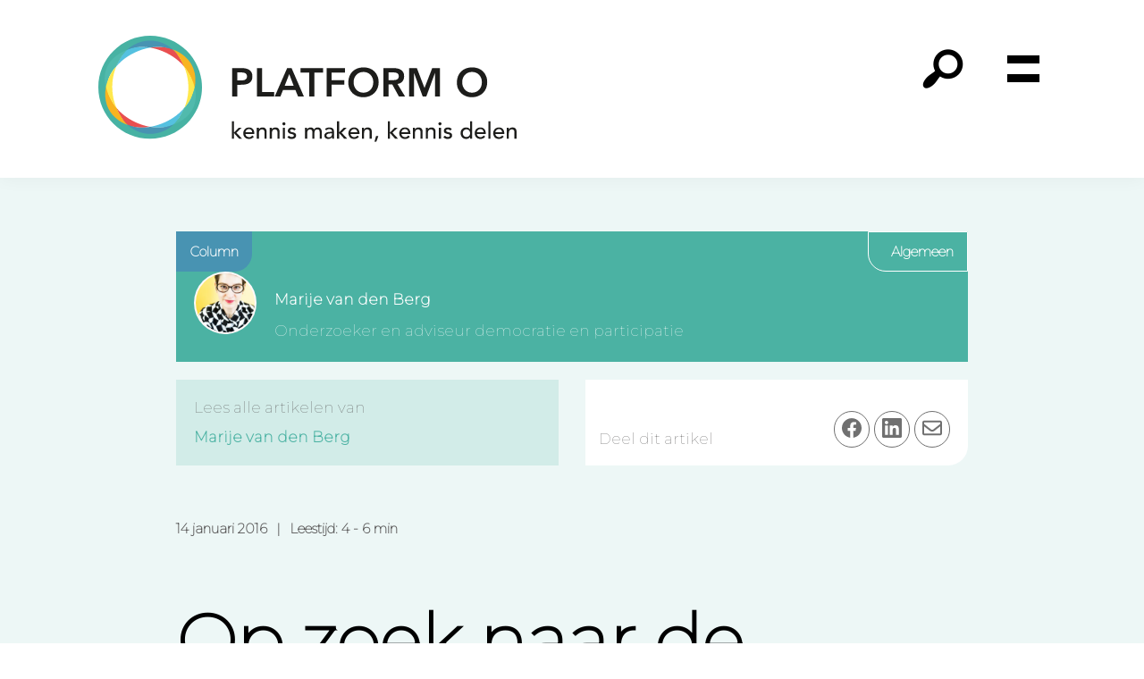

--- FILE ---
content_type: text/html; charset=UTF-8
request_url: https://platformoverheid.nl/op-zoek-naar-de-helpers/
body_size: 26160
content:
<!DOCTYPE html><html lang="nl-NL"><head ><meta charset="UTF-8" /> <script type="litespeed/javascript">var gform;gform||(document.addEventListener("gform_main_scripts_loaded",function(){gform.scriptsLoaded=!0}),document.addEventListener("gform/theme/scripts_loaded",function(){gform.themeScriptsLoaded=!0}),window.addEventListener("DOMContentLiteSpeedLoaded",function(){gform.domLoaded=!0}),gform={domLoaded:!1,scriptsLoaded:!1,themeScriptsLoaded:!1,isFormEditor:()=>"function"==typeof InitializeEditor,callIfLoaded:function(o){return!(!gform.domLoaded||!gform.scriptsLoaded||!gform.themeScriptsLoaded&&!gform.isFormEditor()||(gform.isFormEditor()&&console.warn("The use of gform.initializeOnLoaded() is deprecated in the form editor context and will be removed in Gravity Forms 3.1."),o(),0))},initializeOnLoaded:function(o){gform.callIfLoaded(o)||(document.addEventListener("gform_main_scripts_loaded",()=>{gform.scriptsLoaded=!0,gform.callIfLoaded(o)}),document.addEventListener("gform/theme/scripts_loaded",()=>{gform.themeScriptsLoaded=!0,gform.callIfLoaded(o)}),window.addEventListener("DOMContentLiteSpeedLoaded",()=>{gform.domLoaded=!0,gform.callIfLoaded(o)}))},hooks:{action:{},filter:{}},addAction:function(o,r,e,t){gform.addHook("action",o,r,e,t)},addFilter:function(o,r,e,t){gform.addHook("filter",o,r,e,t)},doAction:function(o){gform.doHook("action",o,arguments)},applyFilters:function(o){return gform.doHook("filter",o,arguments)},removeAction:function(o,r){gform.removeHook("action",o,r)},removeFilter:function(o,r,e){gform.removeHook("filter",o,r,e)},addHook:function(o,r,e,t,n){null==gform.hooks[o][r]&&(gform.hooks[o][r]=[]);var d=gform.hooks[o][r];null==n&&(n=r+"_"+d.length),gform.hooks[o][r].push({tag:n,callable:e,priority:t=null==t?10:t})},doHook:function(r,o,e){var t;if(e=Array.prototype.slice.call(e,1),null!=gform.hooks[r][o]&&((o=gform.hooks[r][o]).sort(function(o,r){return o.priority-r.priority}),o.forEach(function(o){"function"!=typeof(t=o.callable)&&(t=window[t]),"action"==r?t.apply(null,e):e[0]=t.apply(null,e)})),"filter"==r)return e[0]},removeHook:function(o,r,t,n){var e;null!=gform.hooks[o][r]&&(e=(e=gform.hooks[o][r]).filter(function(o,r,e){return!!(null!=n&&n!=o.tag||null!=t&&t!=o.priority)}),gform.hooks[o][r]=e)}})</script> <meta name="viewport" content="width=device-width, initial-scale=1" /><meta name='robots' content='index, follow, max-image-preview:large, max-snippet:-1, max-video-preview:-1' /><title>Op zoek naar de helpers - Platform O</title><meta name="description" content="Op platform O vindt online verdieping en discussie plaats over relevante ontwikkelingen als lokale vernieuwing, sociale en technologische innovatie." /><link rel="canonical" href="https://platformoverheid.nl/op-zoek-naar-de-helpers/" /><meta property="og:locale" content="nl_NL" /><meta property="og:type" content="article" /><meta property="og:title" content="Op zoek naar de helpers - Platform O" /><meta property="og:description" content="Op platform O vindt online verdieping en discussie plaats over relevante ontwikkelingen als lokale vernieuwing, sociale en technologische innovatie." /><meta property="og:url" content="https://platformoverheid.nl/op-zoek-naar-de-helpers/" /><meta property="og:site_name" content="Platform O" /><meta property="article:published_time" content="2016-01-14T14:50:30+00:00" /><meta property="article:modified_time" content="2024-07-02T07:41:41+00:00" /><meta name="author" content="Marije van den Berg" /><meta name="twitter:card" content="summary_large_image" /><meta name="twitter:label1" content="Geschreven door" /><meta name="twitter:data1" content="Marije van den Berg" /><meta name="twitter:label2" content="Geschatte leestijd" /><meta name="twitter:data2" content="5 minuten" /><meta name="twitter:label3" content="Written by" /><meta name="twitter:data3" content="Marije van den Berg" /> <script type="application/ld+json" class="yoast-schema-graph">{"@context":"https://schema.org","@graph":[{"@type":"Article","@id":"https://platformoverheid.nl/op-zoek-naar-de-helpers/#article","isPartOf":{"@id":"https://platformoverheid.nl/op-zoek-naar-de-helpers/"},"author":[{"@id":"https://platformoverheid.nl/#/schema/person/03ab4b2b55634739f9524aff88cc2cdd"}],"headline":"Op zoek naar de helpers","datePublished":"2016-01-14T14:50:30+00:00","dateModified":"2024-07-02T07:41:41+00:00","mainEntityOfPage":{"@id":"https://platformoverheid.nl/op-zoek-naar-de-helpers/"},"wordCount":921,"commentCount":3,"publisher":{"@id":"https://platformoverheid.nl/#organization"},"keywords":["Atomisering","Bas Heijne","Bestuurders","Vervreemding"],"articleSection":["Algemeen"],"inLanguage":"nl-NL","potentialAction":[{"@type":"CommentAction","name":"Comment","target":["https://platformoverheid.nl/op-zoek-naar-de-helpers/#respond"]}]},{"@type":"WebPage","@id":"https://platformoverheid.nl/op-zoek-naar-de-helpers/","url":"https://platformoverheid.nl/op-zoek-naar-de-helpers/","name":"Op zoek naar de helpers - Platform O","isPartOf":{"@id":"https://platformoverheid.nl/#website"},"datePublished":"2016-01-14T14:50:30+00:00","dateModified":"2024-07-02T07:41:41+00:00","description":"Op platform O vindt online verdieping en discussie plaats over relevante ontwikkelingen als lokale vernieuwing, sociale en technologische innovatie.","breadcrumb":{"@id":"https://platformoverheid.nl/op-zoek-naar-de-helpers/#breadcrumb"},"inLanguage":"nl-NL","potentialAction":[{"@type":"ReadAction","target":["https://platformoverheid.nl/op-zoek-naar-de-helpers/"]}]},{"@type":"BreadcrumbList","@id":"https://platformoverheid.nl/op-zoek-naar-de-helpers/#breadcrumb","itemListElement":[{"@type":"ListItem","position":1,"name":"Home","item":"https://platformoverheid.nl/"},{"@type":"ListItem","position":2,"name":"Nieuwsoverzicht","item":"https://platformoverheid.nl/nieuwsoverzicht/"},{"@type":"ListItem","position":3,"name":"Op zoek naar de helpers"}]},{"@type":"WebSite","@id":"https://platformoverheid.nl/#website","url":"https://platformoverheid.nl/","name":"Platform O","description":"","publisher":{"@id":"https://platformoverheid.nl/#organization"},"potentialAction":[{"@type":"SearchAction","target":{"@type":"EntryPoint","urlTemplate":"https://platformoverheid.nl/?s={search_term_string}"},"query-input":{"@type":"PropertyValueSpecification","valueRequired":true,"valueName":"search_term_string"}}],"inLanguage":"nl-NL"},{"@type":"Organization","@id":"https://platformoverheid.nl/#organization","name":"Platform O","url":"https://platformoverheid.nl/","logo":{"@type":"ImageObject","inLanguage":"nl-NL","@id":"https://platformoverheid.nl/#/schema/logo/image/","url":"https://platformoverheid.nl/wp-content/uploads/2024/08/platform-overheid.svg","contentUrl":"https://platformoverheid.nl/wp-content/uploads/2024/08/platform-overheid.svg","caption":"Platform O"},"image":{"@id":"https://platformoverheid.nl/#/schema/logo/image/"}},{"@type":"Person","@id":"https://platformoverheid.nl/#/schema/person/03ab4b2b55634739f9524aff88cc2cdd","name":"Marije van den Berg","image":{"@type":"ImageObject","inLanguage":"nl-NL","@id":"https://platformoverheid.nl/#/schema/person/image/7a935a57017ab7a432226581740a8a48","url":"https://platformoverheid.nl/wp-content/litespeed/avatar/313f3d35a988bf265c8dd2c4fe546a59.jpg?ver=1768485674","contentUrl":"https://platformoverheid.nl/wp-content/litespeed/avatar/313f3d35a988bf265c8dd2c4fe546a59.jpg?ver=1768485674","caption":"Marije van den Berg"},"description":"Marije van den Berg (www.democratieinuitvoering.nl) werkt aan de kwaliteit van het lokale bestuur als zelfstandig onderzoeker, publicist, procesbegeleider en podcastmaker. Ze is vice-voorzitter van de Rekenkamer Leiden &amp; Leiderdorp en columnist van VNG Magazine. Ze schreef Stop. Stopstrategie voor organisaties. Haar nieuwe boek, De beleidsbubbel, verschijnt najaar 2022.","url":"https://platformoverheid.nl/author/marije-van-den-berg/"}]}</script> <link rel='dns-prefetch' href='//www.googletagmanager.com' /><link rel='dns-prefetch' href='//fonts.googleapis.com' /><link href='https://fonts.gstatic.com' crossorigin rel='preconnect' /><link rel="alternate" type="application/rss+xml" title="Platform O &raquo; feed" href="https://platformoverheid.nl/feed/" /><link rel="alternate" type="application/rss+xml" title="Platform O &raquo; reacties feed" href="https://platformoverheid.nl/comments/feed/" /><link rel="alternate" type="application/rss+xml" title="Platform O &raquo; Op zoek naar de helpers reacties feed" href="https://platformoverheid.nl/op-zoek-naar-de-helpers/feed/" /><link rel="alternate" title="oEmbed (JSON)" type="application/json+oembed" href="https://platformoverheid.nl/wp-json/oembed/1.0/embed?url=https%3A%2F%2Fplatformoverheid.nl%2Fop-zoek-naar-de-helpers%2F" /><link rel="alternate" title="oEmbed (XML)" type="text/xml+oembed" href="https://platformoverheid.nl/wp-json/oembed/1.0/embed?url=https%3A%2F%2Fplatformoverheid.nl%2Fop-zoek-naar-de-helpers%2F&#038;format=xml" /><style id='wp-img-auto-sizes-contain-inline-css'>img:is([sizes=auto i],[sizes^="auto," i]){contain-intrinsic-size:3000px 1500px}
/*# sourceURL=wp-img-auto-sizes-contain-inline-css */</style><link data-optimized="2" rel="stylesheet" href="https://platformoverheid.nl/wp-content/litespeed/css/04fe7054604099d388600fd9216f4e3d.css?ver=3994c" /><style id='wp-block-button-inline-css'>.wp-block-button__link{align-content:center;box-sizing:border-box;cursor:pointer;display:inline-block;height:100%;text-align:center;word-break:break-word}.wp-block-button__link.aligncenter{text-align:center}.wp-block-button__link.alignright{text-align:right}:where(.wp-block-button__link){border-radius:9999px;box-shadow:none;padding:calc(.667em + 2px) calc(1.333em + 2px);text-decoration:none}.wp-block-button[style*=text-decoration] .wp-block-button__link{text-decoration:inherit}.wp-block-buttons>.wp-block-button.has-custom-width{max-width:none}.wp-block-buttons>.wp-block-button.has-custom-width .wp-block-button__link{width:100%}.wp-block-buttons>.wp-block-button.has-custom-font-size .wp-block-button__link{font-size:inherit}.wp-block-buttons>.wp-block-button.wp-block-button__width-25{width:calc(25% - var(--wp--style--block-gap, .5em)*.75)}.wp-block-buttons>.wp-block-button.wp-block-button__width-50{width:calc(50% - var(--wp--style--block-gap, .5em)*.5)}.wp-block-buttons>.wp-block-button.wp-block-button__width-75{width:calc(75% - var(--wp--style--block-gap, .5em)*.25)}.wp-block-buttons>.wp-block-button.wp-block-button__width-100{flex-basis:100%;width:100%}.wp-block-buttons.is-vertical>.wp-block-button.wp-block-button__width-25{width:25%}.wp-block-buttons.is-vertical>.wp-block-button.wp-block-button__width-50{width:50%}.wp-block-buttons.is-vertical>.wp-block-button.wp-block-button__width-75{width:75%}.wp-block-button.is-style-squared,.wp-block-button__link.wp-block-button.is-style-squared{border-radius:0}.wp-block-button.no-border-radius,.wp-block-button__link.no-border-radius{border-radius:0!important}:root :where(.wp-block-button .wp-block-button__link.is-style-outline),:root :where(.wp-block-button.is-style-outline>.wp-block-button__link){border:2px solid;padding:.667em 1.333em}:root :where(.wp-block-button .wp-block-button__link.is-style-outline:not(.has-text-color)),:root :where(.wp-block-button.is-style-outline>.wp-block-button__link:not(.has-text-color)){color:currentColor}:root :where(.wp-block-button .wp-block-button__link.is-style-outline:not(.has-background)),:root :where(.wp-block-button.is-style-outline>.wp-block-button__link:not(.has-background)){background-color:initial;background-image:none}
/*# sourceURL=https://platformoverheid.nl/wp-includes/blocks/button/style.min.css */</style><style id='wp-block-heading-inline-css'>h1:where(.wp-block-heading).has-background,h2:where(.wp-block-heading).has-background,h3:where(.wp-block-heading).has-background,h4:where(.wp-block-heading).has-background,h5:where(.wp-block-heading).has-background,h6:where(.wp-block-heading).has-background{padding:1.25em 2.375em}h1.has-text-align-left[style*=writing-mode]:where([style*=vertical-lr]),h1.has-text-align-right[style*=writing-mode]:where([style*=vertical-rl]),h2.has-text-align-left[style*=writing-mode]:where([style*=vertical-lr]),h2.has-text-align-right[style*=writing-mode]:where([style*=vertical-rl]),h3.has-text-align-left[style*=writing-mode]:where([style*=vertical-lr]),h3.has-text-align-right[style*=writing-mode]:where([style*=vertical-rl]),h4.has-text-align-left[style*=writing-mode]:where([style*=vertical-lr]),h4.has-text-align-right[style*=writing-mode]:where([style*=vertical-rl]),h5.has-text-align-left[style*=writing-mode]:where([style*=vertical-lr]),h5.has-text-align-right[style*=writing-mode]:where([style*=vertical-rl]),h6.has-text-align-left[style*=writing-mode]:where([style*=vertical-lr]),h6.has-text-align-right[style*=writing-mode]:where([style*=vertical-rl]){rotate:180deg}
/*# sourceURL=https://platformoverheid.nl/wp-includes/blocks/heading/style.min.css */</style><style id='wp-block-buttons-inline-css'>.wp-block-buttons{box-sizing:border-box}.wp-block-buttons.is-vertical{flex-direction:column}.wp-block-buttons.is-vertical>.wp-block-button:last-child{margin-bottom:0}.wp-block-buttons>.wp-block-button{display:inline-block;margin:0}.wp-block-buttons.is-content-justification-left{justify-content:flex-start}.wp-block-buttons.is-content-justification-left.is-vertical{align-items:flex-start}.wp-block-buttons.is-content-justification-center{justify-content:center}.wp-block-buttons.is-content-justification-center.is-vertical{align-items:center}.wp-block-buttons.is-content-justification-right{justify-content:flex-end}.wp-block-buttons.is-content-justification-right.is-vertical{align-items:flex-end}.wp-block-buttons.is-content-justification-space-between{justify-content:space-between}.wp-block-buttons.aligncenter{text-align:center}.wp-block-buttons:not(.is-content-justification-space-between,.is-content-justification-right,.is-content-justification-left,.is-content-justification-center) .wp-block-button.aligncenter{margin-left:auto;margin-right:auto;width:100%}.wp-block-buttons[style*=text-decoration] .wp-block-button,.wp-block-buttons[style*=text-decoration] .wp-block-button__link{text-decoration:inherit}.wp-block-buttons.has-custom-font-size .wp-block-button__link{font-size:inherit}.wp-block-buttons .wp-block-button__link{width:100%}.wp-block-button.aligncenter{text-align:center}
/*# sourceURL=https://platformoverheid.nl/wp-includes/blocks/buttons/style.min.css */</style><style id='wp-block-columns-inline-css'>.wp-block-columns{box-sizing:border-box;display:flex;flex-wrap:wrap!important}@media (min-width:782px){.wp-block-columns{flex-wrap:nowrap!important}}.wp-block-columns{align-items:normal!important}.wp-block-columns.are-vertically-aligned-top{align-items:flex-start}.wp-block-columns.are-vertically-aligned-center{align-items:center}.wp-block-columns.are-vertically-aligned-bottom{align-items:flex-end}@media (max-width:781px){.wp-block-columns:not(.is-not-stacked-on-mobile)>.wp-block-column{flex-basis:100%!important}}@media (min-width:782px){.wp-block-columns:not(.is-not-stacked-on-mobile)>.wp-block-column{flex-basis:0;flex-grow:1}.wp-block-columns:not(.is-not-stacked-on-mobile)>.wp-block-column[style*=flex-basis]{flex-grow:0}}.wp-block-columns.is-not-stacked-on-mobile{flex-wrap:nowrap!important}.wp-block-columns.is-not-stacked-on-mobile>.wp-block-column{flex-basis:0;flex-grow:1}.wp-block-columns.is-not-stacked-on-mobile>.wp-block-column[style*=flex-basis]{flex-grow:0}:where(.wp-block-columns){margin-bottom:1.75em}:where(.wp-block-columns.has-background){padding:1.25em 2.375em}.wp-block-column{flex-grow:1;min-width:0;overflow-wrap:break-word;word-break:break-word}.wp-block-column.is-vertically-aligned-top{align-self:flex-start}.wp-block-column.is-vertically-aligned-center{align-self:center}.wp-block-column.is-vertically-aligned-bottom{align-self:flex-end}.wp-block-column.is-vertically-aligned-stretch{align-self:stretch}.wp-block-column.is-vertically-aligned-bottom,.wp-block-column.is-vertically-aligned-center,.wp-block-column.is-vertically-aligned-top{width:100%}
/*# sourceURL=https://platformoverheid.nl/wp-includes/blocks/columns/style.min.css */</style><style id='wp-block-group-inline-css'>.wp-block-group{box-sizing:border-box}:where(.wp-block-group.wp-block-group-is-layout-constrained){position:relative}
/*# sourceURL=https://platformoverheid.nl/wp-includes/blocks/group/style.min.css */</style><style id='wp-block-paragraph-inline-css'>.is-small-text{font-size:.875em}.is-regular-text{font-size:1em}.is-large-text{font-size:2.25em}.is-larger-text{font-size:3em}.has-drop-cap:not(:focus):first-letter{float:left;font-size:8.4em;font-style:normal;font-weight:100;line-height:.68;margin:.05em .1em 0 0;text-transform:uppercase}body.rtl .has-drop-cap:not(:focus):first-letter{float:none;margin-left:.1em}p.has-drop-cap.has-background{overflow:hidden}:root :where(p.has-background){padding:1.25em 2.375em}:where(p.has-text-color:not(.has-link-color)) a{color:inherit}p.has-text-align-left[style*="writing-mode:vertical-lr"],p.has-text-align-right[style*="writing-mode:vertical-rl"]{rotate:180deg}
/*# sourceURL=https://platformoverheid.nl/wp-includes/blocks/paragraph/style.min.css */</style><style id='global-styles-inline-css'>:root{--wp--preset--aspect-ratio--square: 1;--wp--preset--aspect-ratio--4-3: 4/3;--wp--preset--aspect-ratio--3-4: 3/4;--wp--preset--aspect-ratio--3-2: 3/2;--wp--preset--aspect-ratio--2-3: 2/3;--wp--preset--aspect-ratio--16-9: 16/9;--wp--preset--aspect-ratio--9-16: 9/16;--wp--preset--color--black: #000000;--wp--preset--color--cyan-bluish-gray: #abb8c3;--wp--preset--color--white: #ffffff;--wp--preset--color--pale-pink: #f78da7;--wp--preset--color--vivid-red: #cf2e2e;--wp--preset--color--luminous-vivid-orange: #ff6900;--wp--preset--color--luminous-vivid-amber: #fcb900;--wp--preset--color--light-green-cyan: #7bdcb5;--wp--preset--color--vivid-green-cyan: #00d084;--wp--preset--color--pale-cyan-blue: #8ed1fc;--wp--preset--color--vivid-cyan-blue: #0693e3;--wp--preset--color--vivid-purple: #9b51e0;--wp--preset--color--theme-primary: #4BB2A3;--wp--preset--color--theme-secondary: 4BB2A3;--wp--preset--color--theme-white: #ffffff;--wp--preset--color--theme-black: #000000;--wp--preset--color--theme-bg-light: #e4f3f1;--wp--preset--color--theme-bg-lighter: #edf7f6;--wp--preset--gradient--vivid-cyan-blue-to-vivid-purple: linear-gradient(135deg,rgb(6,147,227) 0%,rgb(155,81,224) 100%);--wp--preset--gradient--light-green-cyan-to-vivid-green-cyan: linear-gradient(135deg,rgb(122,220,180) 0%,rgb(0,208,130) 100%);--wp--preset--gradient--luminous-vivid-amber-to-luminous-vivid-orange: linear-gradient(135deg,rgb(252,185,0) 0%,rgb(255,105,0) 100%);--wp--preset--gradient--luminous-vivid-orange-to-vivid-red: linear-gradient(135deg,rgb(255,105,0) 0%,rgb(207,46,46) 100%);--wp--preset--gradient--very-light-gray-to-cyan-bluish-gray: linear-gradient(135deg,rgb(238,238,238) 0%,rgb(169,184,195) 100%);--wp--preset--gradient--cool-to-warm-spectrum: linear-gradient(135deg,rgb(74,234,220) 0%,rgb(151,120,209) 20%,rgb(207,42,186) 40%,rgb(238,44,130) 60%,rgb(251,105,98) 80%,rgb(254,248,76) 100%);--wp--preset--gradient--blush-light-purple: linear-gradient(135deg,rgb(255,206,236) 0%,rgb(152,150,240) 100%);--wp--preset--gradient--blush-bordeaux: linear-gradient(135deg,rgb(254,205,165) 0%,rgb(254,45,45) 50%,rgb(107,0,62) 100%);--wp--preset--gradient--luminous-dusk: linear-gradient(135deg,rgb(255,203,112) 0%,rgb(199,81,192) 50%,rgb(65,88,208) 100%);--wp--preset--gradient--pale-ocean: linear-gradient(135deg,rgb(255,245,203) 0%,rgb(182,227,212) 50%,rgb(51,167,181) 100%);--wp--preset--gradient--electric-grass: linear-gradient(135deg,rgb(202,248,128) 0%,rgb(113,206,126) 100%);--wp--preset--gradient--midnight: linear-gradient(135deg,rgb(2,3,129) 0%,rgb(40,116,252) 100%);--wp--preset--font-size--small: 20px;--wp--preset--font-size--medium: 20px;--wp--preset--font-size--large: 25px;--wp--preset--font-size--x-large: 42px;--wp--preset--font-size--normal: 20px;--wp--preset--spacing--20: 0.44rem;--wp--preset--spacing--30: 0.67rem;--wp--preset--spacing--40: 1rem;--wp--preset--spacing--50: 1.5rem;--wp--preset--spacing--60: 2.25rem;--wp--preset--spacing--70: 3.38rem;--wp--preset--spacing--80: 5.06rem;--wp--preset--shadow--natural: 6px 6px 9px rgba(0, 0, 0, 0.2);--wp--preset--shadow--deep: 12px 12px 50px rgba(0, 0, 0, 0.4);--wp--preset--shadow--sharp: 6px 6px 0px rgba(0, 0, 0, 0.2);--wp--preset--shadow--outlined: 6px 6px 0px -3px rgb(255, 255, 255), 6px 6px rgb(0, 0, 0);--wp--preset--shadow--crisp: 6px 6px 0px rgb(0, 0, 0);}:where(.is-layout-flex){gap: 0.5em;}:where(.is-layout-grid){gap: 0.5em;}body .is-layout-flex{display: flex;}.is-layout-flex{flex-wrap: wrap;align-items: center;}.is-layout-flex > :is(*, div){margin: 0;}body .is-layout-grid{display: grid;}.is-layout-grid > :is(*, div){margin: 0;}:where(.wp-block-columns.is-layout-flex){gap: 2em;}:where(.wp-block-columns.is-layout-grid){gap: 2em;}:where(.wp-block-post-template.is-layout-flex){gap: 1.25em;}:where(.wp-block-post-template.is-layout-grid){gap: 1.25em;}.has-black-color{color: var(--wp--preset--color--black) !important;}.has-cyan-bluish-gray-color{color: var(--wp--preset--color--cyan-bluish-gray) !important;}.has-white-color{color: var(--wp--preset--color--white) !important;}.has-pale-pink-color{color: var(--wp--preset--color--pale-pink) !important;}.has-vivid-red-color{color: var(--wp--preset--color--vivid-red) !important;}.has-luminous-vivid-orange-color{color: var(--wp--preset--color--luminous-vivid-orange) !important;}.has-luminous-vivid-amber-color{color: var(--wp--preset--color--luminous-vivid-amber) !important;}.has-light-green-cyan-color{color: var(--wp--preset--color--light-green-cyan) !important;}.has-vivid-green-cyan-color{color: var(--wp--preset--color--vivid-green-cyan) !important;}.has-pale-cyan-blue-color{color: var(--wp--preset--color--pale-cyan-blue) !important;}.has-vivid-cyan-blue-color{color: var(--wp--preset--color--vivid-cyan-blue) !important;}.has-vivid-purple-color{color: var(--wp--preset--color--vivid-purple) !important;}.has-black-background-color{background-color: var(--wp--preset--color--black) !important;}.has-cyan-bluish-gray-background-color{background-color: var(--wp--preset--color--cyan-bluish-gray) !important;}.has-white-background-color{background-color: var(--wp--preset--color--white) !important;}.has-pale-pink-background-color{background-color: var(--wp--preset--color--pale-pink) !important;}.has-vivid-red-background-color{background-color: var(--wp--preset--color--vivid-red) !important;}.has-luminous-vivid-orange-background-color{background-color: var(--wp--preset--color--luminous-vivid-orange) !important;}.has-luminous-vivid-amber-background-color{background-color: var(--wp--preset--color--luminous-vivid-amber) !important;}.has-light-green-cyan-background-color{background-color: var(--wp--preset--color--light-green-cyan) !important;}.has-vivid-green-cyan-background-color{background-color: var(--wp--preset--color--vivid-green-cyan) !important;}.has-pale-cyan-blue-background-color{background-color: var(--wp--preset--color--pale-cyan-blue) !important;}.has-vivid-cyan-blue-background-color{background-color: var(--wp--preset--color--vivid-cyan-blue) !important;}.has-vivid-purple-background-color{background-color: var(--wp--preset--color--vivid-purple) !important;}.has-black-border-color{border-color: var(--wp--preset--color--black) !important;}.has-cyan-bluish-gray-border-color{border-color: var(--wp--preset--color--cyan-bluish-gray) !important;}.has-white-border-color{border-color: var(--wp--preset--color--white) !important;}.has-pale-pink-border-color{border-color: var(--wp--preset--color--pale-pink) !important;}.has-vivid-red-border-color{border-color: var(--wp--preset--color--vivid-red) !important;}.has-luminous-vivid-orange-border-color{border-color: var(--wp--preset--color--luminous-vivid-orange) !important;}.has-luminous-vivid-amber-border-color{border-color: var(--wp--preset--color--luminous-vivid-amber) !important;}.has-light-green-cyan-border-color{border-color: var(--wp--preset--color--light-green-cyan) !important;}.has-vivid-green-cyan-border-color{border-color: var(--wp--preset--color--vivid-green-cyan) !important;}.has-pale-cyan-blue-border-color{border-color: var(--wp--preset--color--pale-cyan-blue) !important;}.has-vivid-cyan-blue-border-color{border-color: var(--wp--preset--color--vivid-cyan-blue) !important;}.has-vivid-purple-border-color{border-color: var(--wp--preset--color--vivid-purple) !important;}.has-vivid-cyan-blue-to-vivid-purple-gradient-background{background: var(--wp--preset--gradient--vivid-cyan-blue-to-vivid-purple) !important;}.has-light-green-cyan-to-vivid-green-cyan-gradient-background{background: var(--wp--preset--gradient--light-green-cyan-to-vivid-green-cyan) !important;}.has-luminous-vivid-amber-to-luminous-vivid-orange-gradient-background{background: var(--wp--preset--gradient--luminous-vivid-amber-to-luminous-vivid-orange) !important;}.has-luminous-vivid-orange-to-vivid-red-gradient-background{background: var(--wp--preset--gradient--luminous-vivid-orange-to-vivid-red) !important;}.has-very-light-gray-to-cyan-bluish-gray-gradient-background{background: var(--wp--preset--gradient--very-light-gray-to-cyan-bluish-gray) !important;}.has-cool-to-warm-spectrum-gradient-background{background: var(--wp--preset--gradient--cool-to-warm-spectrum) !important;}.has-blush-light-purple-gradient-background{background: var(--wp--preset--gradient--blush-light-purple) !important;}.has-blush-bordeaux-gradient-background{background: var(--wp--preset--gradient--blush-bordeaux) !important;}.has-luminous-dusk-gradient-background{background: var(--wp--preset--gradient--luminous-dusk) !important;}.has-pale-ocean-gradient-background{background: var(--wp--preset--gradient--pale-ocean) !important;}.has-electric-grass-gradient-background{background: var(--wp--preset--gradient--electric-grass) !important;}.has-midnight-gradient-background{background: var(--wp--preset--gradient--midnight) !important;}.has-small-font-size{font-size: var(--wp--preset--font-size--small) !important;}.has-medium-font-size{font-size: var(--wp--preset--font-size--medium) !important;}.has-large-font-size{font-size: var(--wp--preset--font-size--large) !important;}.has-x-large-font-size{font-size: var(--wp--preset--font-size--x-large) !important;}
:where(.wp-block-columns.is-layout-flex){gap: 2em;}:where(.wp-block-columns.is-layout-grid){gap: 2em;}
/*# sourceURL=global-styles-inline-css */</style><style id='core-block-supports-inline-css'>.wp-container-core-columns-is-layout-9d6595d7{flex-wrap:nowrap;}.wp-elements-fb2ec6fd5183447cb162cf16449262f4 a:where(:not(.wp-element-button)){color:var(--wp--preset--color--theme-black);}.wp-elements-18462fe3f2f84af02b63f74794fe117c a:where(:not(.wp-element-button)){color:var(--wp--preset--color--theme-black);}
/*# sourceURL=core-block-supports-inline-css */</style><style id='classic-theme-styles-inline-css'>/*! This file is auto-generated */
.wp-block-button__link{color:#fff;background-color:#32373c;border-radius:9999px;box-shadow:none;text-decoration:none;padding:calc(.667em + 2px) calc(1.333em + 2px);font-size:1.125em}.wp-block-file__button{background:#32373c;color:#fff;text-decoration:none}
/*# sourceURL=/wp-includes/css/classic-themes.min.css */</style><style id='povom-basisthema-gutenberg-inline-css'>/*
.gb-block-post-grid .gb-post-grid-items h2 a:hover {
	color:
}


.site-container .wp-block-button .wp-block-button__link {
	background-color: 
}
*/
.wp-block-button .wp-block-button__link:not(.has-background),
.wp-block-button .wp-block-button__link:not(.has-background):focus,
.wp-block-button .wp-block-button__link:not(.has-background):hover {
	color: #ffffff;
}

.site-container .wp-block-button.is-style-outline .wp-block-button__link {
	color: #4BB2A3;
}
/*
.site-container .wp-block-button.is-style-outline .wp-block-button__link:focus,
.site-container .wp-block-button.is-style-outline .wp-block-button__link:hover {
	color: 
}*/		.site-container .has-normal-font-size {
			font-size: 20px;
		}		.site-container .has-small-font-size {
			font-size: 20px;
		}		.site-container .has-large-font-size {
			font-size: 25px;
		}		.site-container .has-theme-primary-color,
		.site-container .wp-block-button .wp-block-button__link.has-theme-primary-color,
		.site-container .wp-block-button.is-style-outline .wp-block-button__link.has-theme-primary-color {
			color: #4BB2A3;
		}

		.site-container .has-theme-primary-background-color,
		.site-container .wp-block-button .wp-block-button__link.has-theme-primary-background-color,
		.site-container .wp-block-pullquote.is-style-solid-color.has-theme-primary-background-color {
			background-color: #4BB2A3;
		}		.site-container .has-theme-secondary-color,
		.site-container .wp-block-button .wp-block-button__link.has-theme-secondary-color,
		.site-container .wp-block-button.is-style-outline .wp-block-button__link.has-theme-secondary-color {
			color: 4BB2A3;
		}

		.site-container .has-theme-secondary-background-color,
		.site-container .wp-block-button .wp-block-button__link.has-theme-secondary-background-color,
		.site-container .wp-block-pullquote.is-style-solid-color.has-theme-secondary-background-color {
			background-color: 4BB2A3;
		}		.site-container .has-theme-white-color,
		.site-container .wp-block-button .wp-block-button__link.has-theme-white-color,
		.site-container .wp-block-button.is-style-outline .wp-block-button__link.has-theme-white-color {
			color: #ffffff;
		}

		.site-container .has-theme-white-background-color,
		.site-container .wp-block-button .wp-block-button__link.has-theme-white-background-color,
		.site-container .wp-block-pullquote.is-style-solid-color.has-theme-white-background-color {
			background-color: #ffffff;
		}		.site-container .has-theme-black-color,
		.site-container .wp-block-button .wp-block-button__link.has-theme-black-color,
		.site-container .wp-block-button.is-style-outline .wp-block-button__link.has-theme-black-color {
			color: #000000;
		}

		.site-container .has-theme-black-background-color,
		.site-container .wp-block-button .wp-block-button__link.has-theme-black-background-color,
		.site-container .wp-block-pullquote.is-style-solid-color.has-theme-black-background-color {
			background-color: #000000;
		}		.site-container .has-theme-bg-light-color,
		.site-container .wp-block-button .wp-block-button__link.has-theme-bg-light-color,
		.site-container .wp-block-button.is-style-outline .wp-block-button__link.has-theme-bg-light-color {
			color: #e4f3f1;
		}

		.site-container .has-theme-bg-light-background-color,
		.site-container .wp-block-button .wp-block-button__link.has-theme-bg-light-background-color,
		.site-container .wp-block-pullquote.is-style-solid-color.has-theme-bg-light-background-color {
			background-color: #e4f3f1;
		}		.site-container .has-theme-bg-lighter-color,
		.site-container .wp-block-button .wp-block-button__link.has-theme-bg-lighter-color,
		.site-container .wp-block-button.is-style-outline .wp-block-button__link.has-theme-bg-lighter-color {
			color: #edf7f6;
		}

		.site-container .has-theme-bg-lighter-background-color,
		.site-container .wp-block-button .wp-block-button__link.has-theme-bg-lighter-background-color,
		.site-container .wp-block-pullquote.is-style-solid-color.has-theme-bg-lighter-background-color {
			background-color: #edf7f6;
		}
/*# sourceURL=povom-basisthema-gutenberg-inline-css */</style> <script type="litespeed/javascript" data-src="https://platformoverheid.nl/wp-includes/js/jquery/jquery.min.js" id="jquery-core-js"></script> <script defer='defer' src="https://platformoverheid.nl/wp-content/plugins/gravityforms/js/jquery.json.min.js" id="gform_json-js"></script> <script id="gform_gravityforms-js-extra" type="litespeed/javascript">var gf_global={"gf_currency_config":{"name":"Euro","symbol_left":"","symbol_right":"&#8364;","symbol_padding":" ","thousand_separator":".","decimal_separator":",","decimals":2,"code":"EUR"},"base_url":"https://platformoverheid.nl/wp-content/plugins/gravityforms","number_formats":[],"spinnerUrl":"https://platformoverheid.nl/wp-content/plugins/gravityforms/images/spinner.svg","version_hash":"8200396d3c635ccd7d407d5b5dc61794","strings":{"newRowAdded":"Nieuwe rij toegevoegd.","rowRemoved":"Rij verwijderd","formSaved":"Het formulier is opgeslagen. De inhoud bevat de link om terug te keren en het formulier in te vullen."}};var gf_global={"gf_currency_config":{"name":"Euro","symbol_left":"","symbol_right":"&#8364;","symbol_padding":" ","thousand_separator":".","decimal_separator":",","decimals":2,"code":"EUR"},"base_url":"https://platformoverheid.nl/wp-content/plugins/gravityforms","number_formats":[],"spinnerUrl":"https://platformoverheid.nl/wp-content/plugins/gravityforms/images/spinner.svg","version_hash":"8200396d3c635ccd7d407d5b5dc61794","strings":{"newRowAdded":"Nieuwe rij toegevoegd.","rowRemoved":"Rij verwijderd","formSaved":"Het formulier is opgeslagen. De inhoud bevat de link om terug te keren en het formulier in te vullen."}};var gf_global={"gf_currency_config":{"name":"Euro","symbol_left":"","symbol_right":"&#8364;","symbol_padding":" ","thousand_separator":".","decimal_separator":",","decimals":2,"code":"EUR"},"base_url":"https://platformoverheid.nl/wp-content/plugins/gravityforms","number_formats":[],"spinnerUrl":"https://platformoverheid.nl/wp-content/plugins/gravityforms/images/spinner.svg","version_hash":"8200396d3c635ccd7d407d5b5dc61794","strings":{"newRowAdded":"Nieuwe rij toegevoegd.","rowRemoved":"Rij verwijderd","formSaved":"Het formulier is opgeslagen. De inhoud bevat de link om terug te keren en het formulier in te vullen."}};var gf_global={"gf_currency_config":{"name":"Euro","symbol_left":"","symbol_right":"&#8364;","symbol_padding":" ","thousand_separator":".","decimal_separator":",","decimals":2,"code":"EUR"},"base_url":"https://platformoverheid.nl/wp-content/plugins/gravityforms","number_formats":[],"spinnerUrl":"https://platformoverheid.nl/wp-content/plugins/gravityforms/images/spinner.svg","version_hash":"8200396d3c635ccd7d407d5b5dc61794","strings":{"newRowAdded":"Nieuwe rij toegevoegd.","rowRemoved":"Rij verwijderd","formSaved":"Het formulier is opgeslagen. De inhoud bevat de link om terug te keren en het formulier in te vullen."}};var gform_i18n={"datepicker":{"days":{"monday":"Ma","tuesday":"Di","wednesday":"Wo","thursday":"Do","friday":"Vr","saturday":"Za","sunday":"Zo"},"months":{"january":"Januari","february":"Februari","march":"Maart","april":"April","may":"Mei","june":"Juni","july":"Juli","august":"Augustus","september":"September","october":"Oktober","november":"November","december":"December"},"firstDay":1,"iconText":"Selecteer een datum"}};var gf_legacy_multi={"3":"","2":""};var gform_gravityforms={"strings":{"invalid_file_extension":"Dit bestandstype is niet toegestaan. Moet \u00e9\u00e9n van de volgende zijn:","delete_file":"Dit bestand verwijderen","in_progress":"in behandeling","file_exceeds_limit":"Bestand overschrijdt limiet bestandsgrootte","illegal_extension":"Dit type bestand is niet toegestaan.","max_reached":"Maximale aantal bestanden bereikt","unknown_error":"Er was een probleem bij het opslaan van het bestand op de server","currently_uploading":"Wacht tot het uploaden is voltooid","cancel":"Annuleren","cancel_upload":"Deze upload annuleren","cancelled":"Geannuleerd","error":"Fout","message":"Bericht"},"vars":{"images_url":"https://platformoverheid.nl/wp-content/plugins/gravityforms/images"}}</script> 
 <script type="litespeed/javascript" data-src="https://www.googletagmanager.com/gtag/js?id=G-0VK4X0TFTH" id="google_gtagjs-js"></script> <script id="google_gtagjs-js-after" type="litespeed/javascript">window.dataLayer=window.dataLayer||[];function gtag(){dataLayer.push(arguments)}
gtag("set","linker",{"domains":["platformoverheid.nl"]});gtag("js",new Date());gtag("set","developer_id.dZTNiMT",!0);gtag("config","G-0VK4X0TFTH")</script> <link rel="https://api.w.org/" href="https://platformoverheid.nl/wp-json/" /><link rel="alternate" title="JSON" type="application/json" href="https://platformoverheid.nl/wp-json/wp/v2/posts/7335" /><link rel="EditURI" type="application/rsd+xml" title="RSD" href="https://platformoverheid.nl/xmlrpc.php?rsd" /><link rel='shortlink' href='https://platformoverheid.nl/?p=7335' /><meta name="generator" content="Site Kit by Google 1.170.0" /><link rel="pingback" href="https://platformoverheid.nl/xmlrpc.php" />
 <script type="litespeed/javascript">var _paq=window._paq=window._paq||[];_paq.push(['trackPageView']);_paq.push(['enableLinkTracking']);(function(){var u="//platformoverheid.nl/stats/";_paq.push(['setTrackerUrl',u+'matomo.php']);_paq.push(['setSiteId','1']);var d=document,g=d.createElement('script'),s=d.getElementsByTagName('script')[0];g.async=!0;g.src=u+'matomo.js';s.parentNode.insertBefore(g,s)})()</script> <link rel="icon" href="https://platformoverheid.nl/wp-content/uploads/2016/02/Logo-Platform-O-vierkant1-2-75x75.png" sizes="32x32" /><link rel="icon" href="https://platformoverheid.nl/wp-content/uploads/2016/02/Logo-Platform-O-vierkant1-2.png" sizes="192x192" /><link rel="apple-touch-icon" href="https://platformoverheid.nl/wp-content/uploads/2016/02/Logo-Platform-O-vierkant1-2.png" /><meta name="msapplication-TileImage" content="https://platformoverheid.nl/wp-content/uploads/2016/02/Logo-Platform-O-vierkant1-2.png" /><style id="wp-custom-css">.show-menu a {
	font-size:60px;
	transform:rotate(90deg);
}
.show-menu a .dashicons{
	display:inline-block;
	font-size:60px;

}
.menu-item.search a {
	font-size:60px;
	transform:rotate(90deg);
}
.menu-item.search a .dashicons{
	display:inline-block;
	font-size:60px;

}
.js .nav-primary {
	padding-top:30px;
}
.alm-listing article:not(:first-of-type) .article-link .entry-author-name {
	font-size:var(--fz-body);
	padding-top:10px;
}
.alm-listing article:before {
	background:rgba(0,0,0,0.46);
}

body.single-post .content .image-wrap > img {
	width:100%;
}

body.author h2.function {
	margin-top:-85px
}
@media (max-width:1080px) {
body.author h2.function {
	font-size:24px;
}	
}</style></head><body class="wp-singular post-template-default single single-post postid-7335 single-format-standard wp-custom-logo wp-embed-responsive wp-theme-genesis wp-child-theme-po-vom-basisthema header-full-width full-width-content genesis-breadcrumbs-hidden genesis-singular-image-hidden genesis-footer-widgets-visible no-js has-no-blocks"> <script type="litespeed/javascript">(function(){var c=document.body.classList;c.remove('no-js');c.add('js')})()</script> <div class="site-container"><ul class="genesis-skip-link"><li><a href="#genesis-nav-primary" class="screen-reader-shortcut"> Spring naar de hoofdnavigatie</a></li><li><a href="#genesis-content" class="screen-reader-shortcut"> Door naar de hoofd inhoud</a></li><li><a href="#genesis-footer-widgets" class="screen-reader-shortcut"> Spring naar de voettekst</a></li></ul><header class="site-header"><div class="wrap"><div class="title-area"><a href="https://platformoverheid.nl/" class="custom-logo-link" rel="home"><img data-lazyloaded="1" src="[data-uri]" width="1" height="1" data-src="https://platformoverheid.nl/wp-content/uploads/2024/08/platform-overheid.svg" class="custom-logo" alt="Platform O" decoding="async" /></a><p class="site-title">Platform O</p></div><nav class="nav-primary" aria-label="Hoofd" id="genesis-nav-primary"><div class="wrap"><ul id="menu-hoofdnavigatie" class="menu genesis-nav-menu menu-primary js-superfish"><li id="menu-item-4019" class="search show-search menu-item menu-item-type-custom menu-item-object-custom menu-item-4019"><a href="#"><span ><span class="dashicons dashicons-search"></span></span></a></li><li id="menu-item-4020" class="show-menu menu-item menu-item-type-custom menu-item-object-custom menu-item-4020"><a href="#"><span ><span class="dashicons dashicons-controls-pause"></span></span></a></li></ul></div></nav></div></header><div class="site-inner"><div class="content-sidebar-wrap"><main class="content" id="genesis-content"><article class="post-7335 post type-post status-publish format-standard category-algemeen tag-atomisering tag-bas-heijne tag-bestuurders tag-vervreemding entry" aria-label="Op zoek naar de helpers"><div class="image-wrap"><div class="artikel-type"><span class="type column" >Column</span></div><div class="artikel-categories"><div class="category-wrap"><span class="category"><a href="https://platformoverheid.nl/category/algemeen/">Algemeen</a></span></div></div></div><header class="entry-header"><div class="authors"><div class="author"><span class="entry-author"><a href="https://platformoverheid.nl/author/marije-van-den-berg/" class="entry-author-link" rel="author"><span class="align-left"><img data-lazyloaded="1" src="[data-uri]" width="170" height="170" data-src="https://platformoverheid.nl/wp-content/uploads/2024/03/IMG_1523100-kopie-2-170x170.jpg" class="author-image" alt="" decoding="async" data-srcset="https://platformoverheid.nl/wp-content/uploads/2024/03/IMG_1523100-kopie-2-170x170.jpg 170w, https://platformoverheid.nl/wp-content/uploads/2024/03/IMG_1523100-kopie-2-150x150.jpg 150w, https://platformoverheid.nl/wp-content/uploads/2024/03/IMG_1523100-kopie-2-75x75.jpg 75w, https://platformoverheid.nl/wp-content/uploads/2024/03/IMG_1523100-kopie-2-600x600.jpg 600w" data-sizes="(max-width: 170px) 100vw, 170px" /></span><span class="entry-author-name">Marije van den Berg</span><span class="functie">Onderzoeker en adviseur democratie en participatie</span></a></span><div class="share"><div class="read-more"><p>Lees alle artikelen van<br>
<a href="https://platformoverheid.nl/author/marije-van-den-berg/" class="entry-author-link" rel="author"><span class="entry-author-name">Marije van den Berg</span></a></p></div><div class="social-share"><section id="block-18" class="widget widget_block"><div class="widget-wrap"><div class="wp-block-columns is-layout-flex wp-container-core-columns-is-layout-9d6595d7 wp-block-columns-is-layout-flex"><div class="wp-block-column is-layout-flow wp-block-column-is-layout-flow"><p>Deel dit artikel</p></div><div class="wp-block-column is-layout-flow wp-block-column-is-layout-flow"><div class="wp-block-genesis-blocks-gb-sharing gb-block-sharing gb-share-icon-only gb-share-shape-circular gb-share-size-large gb-share-color-standard gb-align-right"><ul class="gb-share-list"><li>
<a
href="javascript:void(0)" onClick="javascript:genesisBlocksShare('https://www.facebook.com/sharer/sharer.php?u=https://platformoverheid.nl/op-zoek-naar-de-helpers/&#038;title=Op%20zoek%20naar%20de%20helpers', 'Deel op Facebook', '600', '600')"
class="gb-share-facebook"
title="Deel op Facebook">
<svg class="svg-icon" role="img" focusable="false" aria-labelledby="gb-link-facebook-c6639455-24fe-4b4b-9c15-4328f11f484e" xmlns="http://www.w3.org/2000/svg" viewBox="0 0 24 24"><title id="gb-link-facebook-c6639455-24fe-4b4b-9c15-4328f11f484e">Deel op Facebook</title><path fill="#fff" d="M24 12.073c0-6.627-5.373-12-12-12s-12 5.373-12 12c0 5.99 4.388 10.954 10.125 11.854v-8.385H7.078v-3.47h3.047V9.43c0-3.007 1.792-4.669 4.533-4.669 1.312 0 2.686.235 2.686.235v2.953H15.83c-1.491 0-1.956.925-1.956 1.874v2.25h3.328l-.532 3.47h-2.796v8.385C19.612 23.027 24 18.062 24 12.073z"></path></svg> <span class="gb-social-text">Deel op Facebook</span>
</a></li><li>
<a
href="javascript:void(0)" onClick="javascript:genesisBlocksShare('https://www.linkedin.com/shareArticle?mini=true&#038;url=https://platformoverheid.nl/op-zoek-naar-de-helpers/&#038;title=Op%20zoek%20naar%20de%20helpers', 'Deel op LinkedIn', '600', '600')"
class="gb-share-linkedin"
title="Deel op LinkedIn">
<svg class="svg-icon" role="img" focusable="false" aria-labelledby="gb-link-linkedin-c6639455-24fe-4b4b-9c15-4328f11f484e" viewBox="0 0 24 24" xmlns="http://www.w3.org/2000/svg"><title id="gb-link-linkedin-c6639455-24fe-4b4b-9c15-4328f11f484e">Deel op LinkedIn</title><path fill="#fff" d="M20.447 20.452h-3.554v-5.569c0-1.328-.027-3.037-1.852-3.037-1.853 0-2.136 1.445-2.136 2.939v5.667H9.351V9h3.414v1.561h.046c.477-.9 1.637-1.85 3.37-1.85 3.601 0 4.267 2.37 4.267 5.455v6.286zM5.337 7.433c-1.144 0-2.063-.926-2.063-2.065 0-1.138.92-2.063 2.063-2.063 1.14 0 2.064.925 2.064 2.063 0 1.139-.925 2.065-2.064 2.065zm1.782 13.019H3.555V9h3.564v11.452zM22.225 0H1.771C.792 0 0 .774 0 1.729v20.542C0 23.227.792 24 1.771 24h20.451C23.2 24 24 23.227 24 22.271V1.729C24 .774 23.2 0 22.222 0h.003z"></path></svg> <span class="gb-social-text">Deel op LinkedIn</span>
</a></li><li>
<a
href="mailto:?subject=Op%20zoek%20naar%20de%20helpers&#038;body=Op%20zoek%20naar%20de%20helpers&mdash;https://platformoverheid.nl/op-zoek-naar-de-helpers/"
class="gb-share-email"
title="Deel via e-mail">
<svg class="svg-icon" role="img" focusable="false" aria-labelledby="gb-link-email-c6639455-24fe-4b4b-9c15-4328f11f484e" xmlns="http://www.w3.org/2000/svg" viewBox="0 0 512 512"><title id="gb-link-email-c6639455-24fe-4b4b-9c15-4328f11f484e">Deel via e-mail</title><path fill="#fff" d="M464 64H48C21.49 64 0 85.49 0 112v288c0 26.51 21.49 48 48 48h416c26.51 0 48-21.49 48-48V112c0-26.51-21.49-48-48-48zm0 48v40.805c-22.422 18.259-58.168 46.651-134.587 106.49-16.841 13.247-50.201 45.072-73.413 44.701-23.208.375-56.579-31.459-73.413-44.701C106.18 199.465 70.425 171.067 48 152.805V112h416zM48 400V214.398c22.914 18.251 55.409 43.862 104.938 82.646 21.857 17.205 60.134 55.186 103.062 54.955 42.717.231 80.509-37.199 103.053-54.947 49.528-38.783 82.032-64.401 104.947-82.653V400H48z"></path></svg> <span class="gb-social-text">Deel via e-mail</span>
</a></li></ul></div></div></div></div></section></div></div></div><div class="show-all-authors"><div class="inner">Bekijk alle auteurs</div></div></div><p class="post-meta"><span class="post-info"><time class="entry-time">14 januari 2016</time><span class="separator">|</span>Leestijd: 4 - 6 min</span></p><h1 class="entry-title">Op zoek naar de helpers</h1></header><div class="entry-content"><p><strong>Wij mensen die hun leven goed willen leven&#8230; wij benutten de instituties, markt, politieke organisatievormen, wat ons dan ook maar ter beschikking staat, om ons gedrag productief te maken. Vervreemding van die systemen maakt ons machteloos om ons leven in vrijheid te leven. En daar krijg ik buikpijn van. Wat staat ons te doen in 2016?</strong></p><p>Op oudejaarsavond had ik met drie vrienden een diep gesprek over de staat van Nederland en van de wereld. Het helpt dan dat onze vriendin geboren en getogen is in Rusland en nu al jaren als maatschappelijk werker in de Amsterdamse regio werkt. Meer kijken op de zaak levert meer inzicht. Het ging er breed en scherp aan toe. Van TTIP tot uitbuiting van de derde wereld en hoe je daar bij het boodschappen doen nauwelijks onderuit komt, van democratische constructies die werken als domhouder en eenkleurige, oppervlakkige media (en nee, dat ging niet per se over die van Rusland) tot defaitisme. <em>Lost in a brave new world</em>.</p><p>Veel is er inmiddels geschreven over het gebrek aan onderlinge verbinding en het existentiële gevoel van miskenning. En het gevaar dat dat leidt tot het gevoel dat je vertegenwoordiger bent van vooral je eigen mening. Wat leidt tot eenzaamheid en machteloosheid van mensen, van burgers.</p><p><em>Atomisering</em>, noemt Bas Heijne het in <a href="http://www.nrc.nl/handelsblad/2016/01/02/niet-langer-verbonden-1572248">zijn essay van eerder deze maand</a>. Die term ‘atomisering’ kwam ik laatst al tegen toen ik de oorsprong van het woord holistisch maar eens precies wilde weten (voor dit artikel, <a href="https://www.linkedin.com/pulse/onze-democratische-context-marije-van-den-berg">Onze democratische context</a>). Ik ben wel van de synchronie &#8211; dat woorden niet voor niets opduiken. Atomisering en holisme zijn leidende begrippen voor 2016.</p><p>Zelfs aan deze tafel met vier vrienden die elkaar hun halve dan wel hele leven kennen, waren we allemaal soms eenzaam in onze kijk en in onze onmacht. Met politici en bestuurders had dat in zoverre te maken dat mijn vrienden ook wel weten dat ik mij vaak ophoud tussen bestuurders en ambtenaren, en ooit gemeenteraadslid was, dus daarvoor was ik dan bliksemafleider. Maar ik liet mij natuurlijk niet zo maar zeggen dat ik tot die kaste behoorde. Kom nou!</p><p>Nou, je begrijpt: ook ik ben vervreemd van veel van de kanalen die ooit konden leiden tot betere werelden; de politieke partijen voorop. Maar omdat ik nog steeds zelfverklaard redelijk, goed genetwerkt, opgeleid, van inkomen en gezondheid voorzien ben, leid ik over het algemeen niet aan het leven. Ik ben hooguit goed gefrustreerd dat mijn optimisme en kennis niet leiden tot verandering. Maar kan dat ook prima even uitzetten.</p><p>Dat geldt echter al lang niet meer voor iedereen, zo dat ooit al gold voor iedereen.</p><p>Wij (geprivilegieerden) zullen emoties (verdriet, onmacht, boosheid) van ‘de ander’ moeten onderkennen, die onderliggend zijn voor bestuurders/elite/#firstworld als wij, maar hartstikke níet onderliggend voor mensen die niet tot die kaste behoren.</p><p>Aan de tafel van Oudjaar kropen de tweede en derde wereld, pessimisme, complotten en wantrouwen. En daarmee meer machteloosheid. Over de grootheid en complexiteit die we moeten omvatten om invloed en macht te hebben op hoe we onze wereld inrichten.</p><p>De vervreemding en atomisering gaat niet alleen over zaken in de achtertuin. Het gaat over wereldmacht en wereldmachten. In die onmacht over de wereldorde herkennen wij, zelfverklaarde redelijke mensen met veel macht in eigen kring, de onmacht van boze Nederlandse burgers. Paradoxaal genoeg overbruggen we de kloof als we zien dat we ons allemaal onmachtig voelen.</p><p>Want welke eisen stellen we aan de wereld en als we die eisen dan stellen, hoe bestendigen we ze? Waar te beginnen? Waarheen te emigreren? Of: hoe in ’s hemelsnaam iemand tegemoet te treden als dat een moordzuchtige terrorist is? En wie zal die taak van het tegemoettreden op zich nemen? Wij? Rutte? Merkel? Juncker? Poetin? Of toch gewoon maar Jesse Klaver?</p><p>Ja, lach maar. Op zoek moesten we toch naar enig licht aan het eind van onze tunnel. Bovendien was de champagne op. En toen moest ik denken aan die gevleugelde quote van Fred Rogers die rondzoemt als er iets dramatisch gebeurt. Om kinderen gerust te stellen bij rampen en terrorisme. <em>‘Look for the helpers.’</em></p><p><em>When I was a boy and I would see scary things in the news, my mother would say to me, &#8216;Look for the helpers. You will always find people who are helping’</em></p><p>Als we in deze crisis van instituties nieuwe kanalen graven voor meningen over en werk aan de publieke zaak, dan is het wellicht tijd om de raad van mevrouw Rogers eens op te volgen. <em>Look for the helpers. </em>Helpers in crisissituaties hebben geen soepele organisatie. Ze roeien met de riemen die ze hebben, pakken aan, handelen, vanuit een diep gevoelde medemenselijkheid. Gaan niet bij de pakken neer. Onverstoorbaar.</p><p>Mijn vriendin helpt een groepje jongeren die hun weg niet weten te vinden. Ze zet ze bij elkaar, helpt ze om gesprekken te voeren over hun leven. Als zij daarover vertelt, zie je hoe machtig ze is om de levens van die kinderen te verbeteren. Belangrijk en hoopvol: helpers nemen macht over de situatie. Ze geven in het hier en nu vorm aan die onverstoorbaarheid voor het theatrale ondergangsgejammer én aan de verbinding van mens tot mens.</p><p>In 2016 ga ik uitkijken naar de helpers. En ik ga mijn best doen er zelf een te zijn. Daarvoor moeten we kijken waar er bloed uitloopt en daar handelen. Toeschouwer zijn volstaat niet. Doodeng. Doe je mee?</p><p><em>Deze column is een bewerking van een open brief aan Bas Heijne naar aanleiding van zijn essay in NRC op 2 januari 2016 (Zie hieronder).</em></p></div><footer class="entry-footer"></footer></article><div class="authors"><div class="author"><div class="share"><div class="read-more"><p>Lees alle artikelen van<br>
<a href="https://platformoverheid.nl/author/marije-van-den-berg/" class="entry-author-link" rel="author"><span class="entry-author-name">Marije van den Berg</span></a></p></div><div class="social-share"><section id="block-18" class="widget widget_block"><div class="widget-wrap"><div class="wp-block-columns is-layout-flex wp-container-core-columns-is-layout-9d6595d7 wp-block-columns-is-layout-flex"><div class="wp-block-column is-layout-flow wp-block-column-is-layout-flow"><p>Deel dit artikel</p></div><div class="wp-block-column is-layout-flow wp-block-column-is-layout-flow"><div class="wp-block-genesis-blocks-gb-sharing gb-block-sharing gb-share-icon-only gb-share-shape-circular gb-share-size-large gb-share-color-standard gb-align-right"><ul class="gb-share-list"><li>
<a
href="javascript:void(0)" onClick="javascript:genesisBlocksShare('https://www.facebook.com/sharer/sharer.php?u=https://platformoverheid.nl/op-zoek-naar-de-helpers/&#038;title=Op%20zoek%20naar%20de%20helpers', 'Deel op Facebook', '600', '600')"
class="gb-share-facebook"
title="Deel op Facebook">
<svg class="svg-icon" role="img" focusable="false" aria-labelledby="gb-link-facebook-c6639455-24fe-4b4b-9c15-4328f11f484e" xmlns="http://www.w3.org/2000/svg" viewBox="0 0 24 24"><title id="gb-link-facebook-c6639455-24fe-4b4b-9c15-4328f11f484e">Deel op Facebook</title><path fill="#fff" d="M24 12.073c0-6.627-5.373-12-12-12s-12 5.373-12 12c0 5.99 4.388 10.954 10.125 11.854v-8.385H7.078v-3.47h3.047V9.43c0-3.007 1.792-4.669 4.533-4.669 1.312 0 2.686.235 2.686.235v2.953H15.83c-1.491 0-1.956.925-1.956 1.874v2.25h3.328l-.532 3.47h-2.796v8.385C19.612 23.027 24 18.062 24 12.073z"></path></svg> <span class="gb-social-text">Deel op Facebook</span>
</a></li><li>
<a
href="javascript:void(0)" onClick="javascript:genesisBlocksShare('https://www.linkedin.com/shareArticle?mini=true&#038;url=https://platformoverheid.nl/op-zoek-naar-de-helpers/&#038;title=Op%20zoek%20naar%20de%20helpers', 'Deel op LinkedIn', '600', '600')"
class="gb-share-linkedin"
title="Deel op LinkedIn">
<svg class="svg-icon" role="img" focusable="false" aria-labelledby="gb-link-linkedin-c6639455-24fe-4b4b-9c15-4328f11f484e" viewBox="0 0 24 24" xmlns="http://www.w3.org/2000/svg"><title id="gb-link-linkedin-c6639455-24fe-4b4b-9c15-4328f11f484e">Deel op LinkedIn</title><path fill="#fff" d="M20.447 20.452h-3.554v-5.569c0-1.328-.027-3.037-1.852-3.037-1.853 0-2.136 1.445-2.136 2.939v5.667H9.351V9h3.414v1.561h.046c.477-.9 1.637-1.85 3.37-1.85 3.601 0 4.267 2.37 4.267 5.455v6.286zM5.337 7.433c-1.144 0-2.063-.926-2.063-2.065 0-1.138.92-2.063 2.063-2.063 1.14 0 2.064.925 2.064 2.063 0 1.139-.925 2.065-2.064 2.065zm1.782 13.019H3.555V9h3.564v11.452zM22.225 0H1.771C.792 0 0 .774 0 1.729v20.542C0 23.227.792 24 1.771 24h20.451C23.2 24 24 23.227 24 22.271V1.729C24 .774 23.2 0 22.222 0h.003z"></path></svg> <span class="gb-social-text">Deel op LinkedIn</span>
</a></li><li>
<a
href="mailto:?subject=Op%20zoek%20naar%20de%20helpers&#038;body=Op%20zoek%20naar%20de%20helpers&mdash;https://platformoverheid.nl/op-zoek-naar-de-helpers/"
class="gb-share-email"
title="Deel via e-mail">
<svg class="svg-icon" role="img" focusable="false" aria-labelledby="gb-link-email-c6639455-24fe-4b4b-9c15-4328f11f484e" xmlns="http://www.w3.org/2000/svg" viewBox="0 0 512 512"><title id="gb-link-email-c6639455-24fe-4b4b-9c15-4328f11f484e">Deel via e-mail</title><path fill="#fff" d="M464 64H48C21.49 64 0 85.49 0 112v288c0 26.51 21.49 48 48 48h416c26.51 0 48-21.49 48-48V112c0-26.51-21.49-48-48-48zm0 48v40.805c-22.422 18.259-58.168 46.651-134.587 106.49-16.841 13.247-50.201 45.072-73.413 44.701-23.208.375-56.579-31.459-73.413-44.701C106.18 199.465 70.425 171.067 48 152.805V112h416zM48 400V214.398c22.914 18.251 55.409 43.862 104.938 82.646 21.857 17.205 60.134 55.186 103.062 54.955 42.717.231 80.509-37.199 103.053-54.947 49.528-38.783 82.032-64.401 104.947-82.653V400H48z"></path></svg> <span class="gb-social-text">Deel via e-mail</span>
</a></li></ul></div></div></div></div></section></div></div></div><div class="show-all-authors"><div class="inner">Bekijk alle auteurs</div></div></div><h2 class="screen-reader-text">Lees Interacties</h2><div class="entry-comments" id="comments"><h3>Reacties</h3><ol class="comment-list"><li class="comment even thread-even depth-1" id="comment-59"><article id="article-comment-59"><header class="comment-header"><p class="comment-author">
<img data-lazyloaded="1" src="[data-uri]" alt='' data-src='https://platformoverheid.nl/wp-content/litespeed/avatar/d96005745543b3790886be76cd33017c.jpg?ver=1768499012' data-srcset='https://platformoverheid.nl/wp-content/litespeed/avatar/1853069f65244292acdfa2467cd91da9.jpg?ver=1768499012 2x' class='avatar avatar-60 photo avatar-default' height='60' width='60' loading='lazy' decoding='async'/><span class="comment-author-name"><a href="http://updated" class="comment-author-link" rel="external nofollow">Marije van den Berg</a></span> <span class="says">zegt</span></p><p class="comment-meta"><time class="comment-time"><a class="comment-time-link" href="https://platformoverheid.nl/op-zoek-naar-de-helpers/#comment-59">20 januari 2016 om 13:18</a></time></p></header><div class="comment-content"><p>Ik vind het een boeiend artikel. Wat me triggert is het feit dat je op zoek gaat naar helpers om ‘de wereld te redden’. Vervreemding van systemen maakt ons machteloos om ons leven in vrijheid te leven schrijf je. Wie zijn die ons/wij? In mijn ogen zijn dat zij die een bepaald systeem hebben ervaren als zodanig bij hen passend dat het als vrij voelde. Zijn het de helpers?<br />
Ik heb moeite met die helpers.<br />
In je verhaal schrijf je meerdere malen over macht en machteloosheid. Mensen helpen is een vorm van ‘macht’. Macht over de mensen die je helpt. Macht die er vanuit gaat dat andere mensen zichzelf niet kunnen helpen (binnen het systeem). Wat ik in ons land zie is inderdaad een vervreemding van het systeem, omdat het systeem zodanig ingewikkeld is geworden dat een normaal mens daar niet meer uit komt. Maar helpt het dan om op zoek te gaan naar mensen die anderen helpen zich door het systeem te worstelen? Of helpt het om het systeem zodanig te veranderen zodat meer mensen weer zelfredzaam kunnen zijn? In mijn ogen zijn helpers eerder oorzaak van het verstikkende, vervreemdende systeem dan de oplossers ervan. Ben benieuwd hoe jij dat ziet.<br />
Cora Postema</p></div><div class="comment-reply"><a rel="nofollow" class="comment-reply-link" href="#comment-59" data-commentid="59" data-postid="7335" data-belowelement="article-comment-59" data-respondelement="respond" data-replyto="Antwoord op Marije van den Berg" aria-label="Antwoord op Marije van den Berg">Beantwoorden</a></div></article></li><li class="comment odd alt thread-odd thread-alt depth-1" id="comment-60"><article id="article-comment-60"><header class="comment-header"><p class="comment-author">
<img data-lazyloaded="1" src="[data-uri]" alt='' data-src='https://platformoverheid.nl/wp-content/litespeed/avatar/d96005745543b3790886be76cd33017c.jpg?ver=1768499012' data-srcset='https://platformoverheid.nl/wp-content/litespeed/avatar/1853069f65244292acdfa2467cd91da9.jpg?ver=1768499012 2x' class='avatar avatar-60 photo avatar-default' height='60' width='60' loading='lazy' decoding='async'/><span class="comment-author-name">Marije van den Berg</span> <span class="says">zegt</span></p><p class="comment-meta"><time class="comment-time"><a class="comment-time-link" href="https://platformoverheid.nl/op-zoek-naar-de-helpers/#comment-60">20 januari 2016 om 14:07</a></time></p></header><div class="comment-content"><p>Ha Cora, dank voor je reactie.</p><p>Ik denk niet aan de helpers van die stereotiepe &#8220;hulpverleners&#8221; die er baat bij lijken hebben dat mensen hulpbehoevend blijven.</p><p>Mij gaat het om de helpers die door te handelen, vorm geven aan het anders benutten van hun &#8220;mens-kracht&#8221; en wellicht ook de systemen anders benutten.</p><p>Om over&#8221; het systeem&#8221; te praten alsof dat één ding is, daarmee heb ik moeite. Het is een kluwen systemen, rituelen, werelden, afspraken die wij kunnen benutten om ons leven te leven. Alleen al het besef dat je een systeem, een institutie, een organisatie, een afspraak als instrument kunt zien, maakt al vrijer, is mijn stellige overtuiging. </p><p>Ik had eerlijk gezegd nog nooit nagedacht als helpen als een vorm van macht uitoefenen over iemand anders. Dat is het in zekere zin, dus het is een boeiende toevoeging &#8212; en een waarschuwing voor mensen die de wereld pretenderen te willen verbeteren, zoals ik en wie weet nog anderen die op dit Platform rondhangen 🙂 </p></div><div class="comment-reply"><a rel="nofollow" class="comment-reply-link" href="#comment-60" data-commentid="60" data-postid="7335" data-belowelement="article-comment-60" data-respondelement="respond" data-replyto="Antwoord op Marije van den Berg" aria-label="Antwoord op Marije van den Berg">Beantwoorden</a></div></article></li></ol></div><div id="respond" class="comment-respond"><h3 id="reply-title" class="comment-reply-title">Geef een reactie <small><a rel="nofollow" id="cancel-comment-reply-link" href="/op-zoek-naar-de-helpers/#respond" style="display:none;">Reactie annuleren</a></small></h3><form action="https://platformoverheid.nl/wp-comments-post.php" method="post" id="commentform" class="comment-form"><p class="comment-notes"><span id="email-notes">Je e-mailadres wordt niet gepubliceerd.</span> <span class="required-field-message">Vereiste velden zijn gemarkeerd met <span class="required">*</span></span></p><p class="comment-form-comment"><label for="comment">Reactie <span class="required">*</span></label><textarea placeholder="Uw reactie" id="comment" name="comment" cols="45" rows="8" maxlength="65525" required></textarea></p><p class="comment-form-author"><label for="author">Naam <span class="required">*</span></label> <input placeholder="Naam" id="author" name="author" type="text" value="" size="30" maxlength="245" autocomplete="name" required /></p><p class="comment-form-email"><label for="email">E-mail <span class="required">*</span></label> <input placeholder="E-mail" id="email" name="email" type="email" value="" size="30" maxlength="100" aria-describedby="email-notes" autocomplete="email" required /></p><p class="comment-form-functie"><label for="functie">Functie</label> <input placeholder="Functie" id="functie" name="functie" type="text" value="" autocomplete="functie" ></p><p class="comment-form-cookies-consent"><input id="wp-comment-cookies-consent" name="wp-comment-cookies-consent" type="checkbox" value="yes" /> <label for="wp-comment-cookies-consent">Mijn naam, e-mail en site opslaan in deze browser voor de volgende keer wanneer ik een reactie plaats.</label></p><p class="form-submit"><input name="submit" type="submit" id="submit" class="submit" value="Reactie plaatsen" /> <input type='hidden' name='comment_post_ID' value='7335' id='comment_post_ID' />
<input type='hidden' name='comment_parent' id='comment_parent' value='0' /></p><p style="display: none;"><input type="hidden" id="akismet_comment_nonce" name="akismet_comment_nonce" value="9f29bfd1dc" /></p><p style="display: none !important;" class="akismet-fields-container" data-prefix="ak_"><label>&#916;<textarea name="ak_hp_textarea" cols="45" rows="8" maxlength="100"></textarea></label><input type="hidden" id="ak_js_3" name="ak_js" value="214"/><script type="litespeed/javascript">document.getElementById("ak_js_3").setAttribute("value",(new Date()).getTime())</script></p></form></div></main></div></div><div class="footer-widgets" id="genesis-footer-widgets"><h2 class="genesis-sidebar-title screen-reader-text">Footer</h2><div class="wrap"><div class="widget-area footer-widgets-1 footer-widget-area"><section id="nav_menu-4" class="widget widget_nav_menu"><div class="widget-wrap"><nav class="menu-footer-menu-1-container" aria-label="Menu"><ul id="menu-footer-menu-1" class="menu"><li id="menu-item-188" class="menu-item menu-item-type-post_type menu-item-object-page menu-item-188"><a href="https://platformoverheid.nl/faq/">FAQ</a></li></ul></nav></div></section></div><div class="widget-area footer-widgets-2 footer-widget-area"><section id="nav_menu-2" class="widget widget_nav_menu"><div class="widget-wrap"><h3 class="widgettitle widget-title">Over Platform O</h3><nav class="menu-footer-over-platform-o-container" aria-label="Over Platform O"><ul id="menu-footer-over-platform-o" class="menu"><li id="menu-item-191" class="menu-item menu-item-type-post_type menu-item-object-page menu-item-191"><a href="https://platformoverheid.nl/partners/">Partners</a></li><li id="menu-item-190" class="menu-item menu-item-type-post_type menu-item-object-page menu-item-190"><a href="https://platformoverheid.nl/over-ons/">Over ons</a></li></ul></nav></div></section></div><div class="widget-area footer-widgets-3 footer-widget-area"><section id="block-15" class="widget widget_block"><div class="widget-wrap"><div class="wp-block-group has-theme-black-color has-theme-white-background-color has-text-color has-background has-link-color wp-elements-fb2ec6fd5183447cb162cf16449262f4"><div class="wp-block-group__inner-container is-layout-constrained wp-block-group-is-layout-constrained"><h3 class="wp-block-heading">Wil je zelf kennis delen?</h3><p>Meld je aan als gastauteur.</p><div class="wp-block-buttons is-layout-flex wp-block-buttons-is-layout-flex"><div class="wp-block-button"><a class="wp-block-button__link wp-element-button" href="#gastauteur">Aanmelden</a></div></div></div></div></div></section></div><div class="widget-area footer-widgets-4 footer-widget-area"><section id="block-14" class="widget widget_block"><div class="widget-wrap"><div class="wp-block-group has-theme-black-color has-theme-white-background-color has-text-color has-background has-link-color wp-elements-18462fe3f2f84af02b63f74794fe117c"><div class="wp-block-group__inner-container is-layout-constrained wp-block-group-is-layout-constrained"><h3 class="wp-block-heading">Wil je ons steunen?</h3><p>Meld je aan als kennispartner.</p><div class="wp-block-buttons is-layout-flex wp-block-buttons-is-layout-flex"><div class="wp-block-button"><a class="wp-block-button__link wp-element-button" href="#kennispartner">Aanmelden</a></div></div></div></div></div></section></div></div></div><footer class="site-footer"><div class="wrap"><p>Copyright &#xA9;&nbsp;2026 <a href="https://platformoverheid.nl">Platform O</a> | <a href="https://www.indigowebstudio.nl" target="_blank" data-wpel-link="external" rel="nofollow external noopener noreferrer" class="testextern">Webdesign bureau Indigo</a></p><div class="off-canvas-menu"><div class="inner"><a class="close" href="#"><span class="dashicons dashicons-no"></span></a><section id="nav_menu-5" class="widget widget_nav_menu"><div class="widget-wrap"><nav class="menu-header-menu-container" aria-label="Menu"><ul id="menu-header-menu" class="menu"><li id="menu-item-18" class="menu-item menu-item-type-post_type menu-item-object-page menu-item-home menu-item-18"><a href="https://platformoverheid.nl/">Home</a></li><li id="menu-item-56" class="menu-item menu-item-type-post_type menu-item-object-page current_page_parent menu-item-56"><a href="https://platformoverheid.nl/nieuwsoverzicht/">Nieuwsoverzicht</a></li><li id="menu-item-3999" class="menu-item menu-item-type-post_type menu-item-object-page menu-item-3999"><a href="https://platformoverheid.nl/vaste-auteurs/">Auteurs</a></li><li id="menu-item-7158" class="menu-item menu-item-type-post_type menu-item-object-page menu-item-7158"><a href="https://platformoverheid.nl/partners/">Partners</a></li><li id="menu-item-7157" class="menu-item menu-item-type-post_type menu-item-object-page menu-item-7157"><a href="https://platformoverheid.nl/over-ons/">Over ons</a></li><li id="menu-item-7155" class="menu-item menu-item-type-post_type menu-item-object-page menu-item-7155"><a href="https://platformoverheid.nl/faq/">FAQ</a></li><li id="menu-item-7156" class="menu-item menu-item-type-post_type menu-item-object-page menu-item-7156"><a href="https://platformoverheid.nl/contact/">Contact</a></li></ul></nav></div></section></div></div><div class="off-canvas-search"><div class="inner"><a class="close" href="#"><span class="dashicons dashicons-no"></span></a><section id="block-23" class="widget widget_block"><div class="widget-wrap"><h2 class="wp-block-heading">Zoeken naar:</h2></div></section><section id="block-22" class="widget widget_block"><div class="widget-wrap"><p><form class="search-form" method="get" action="https://platformoverheid.nl/" role="search"><label class="search-form-label screen-reader-text" for="search-form">Zoeken op trefwoord of auteur...</label><input class="search-form-input" type="search" name="s" id="search-form" placeholder="Zoeken op trefwoord of auteur..."><input type="checkbox" name="search-for" id="author" value="author"><label for="author">Enkel zoeken op auteur</label><input class="search-form-submit" type="submit" value="Zoeken"><meta content="https://platformoverheid.nl/?s={s}"></form></p></div></section></div></div></div></footer></div><script type="speculationrules">{"prefetch":[{"source":"document","where":{"and":[{"href_matches":"/*"},{"not":{"href_matches":["/wp-*.php","/wp-admin/*","/wp-content/uploads/*","/wp-content/*","/wp-content/plugins/*","/wp-content/themes/po-vom-basisthema/*","/wp-content/themes/genesis/*","/*\\?(.+)"]}},{"not":{"selector_matches":"a[rel~=\"nofollow\"]"}},{"not":{"selector_matches":".no-prefetch, .no-prefetch a"}}]},"eagerness":"conservative"}]}</script> <div
id="pum-11992"
role="dialog"
aria-modal="false"
aria-labelledby="pum_popup_title_11992"
class="pum pum-overlay pum-theme-11988 pum-theme-platform-overheid popmake-overlay click_open"
data-popmake="{&quot;id&quot;:11992,&quot;slug&quot;:&quot;kennispartner&quot;,&quot;theme_id&quot;:11988,&quot;cookies&quot;:[],&quot;triggers&quot;:[{&quot;type&quot;:&quot;click_open&quot;,&quot;settings&quot;:{&quot;cookie_name&quot;:&quot;&quot;,&quot;extra_selectors&quot;:&quot;a[href=\&quot;#kennispartner\&quot;]&quot;}}],&quot;mobile_disabled&quot;:null,&quot;tablet_disabled&quot;:null,&quot;meta&quot;:{&quot;display&quot;:{&quot;stackable&quot;:false,&quot;overlay_disabled&quot;:false,&quot;scrollable_content&quot;:false,&quot;disable_reposition&quot;:false,&quot;size&quot;:&quot;medium&quot;,&quot;responsive_min_width&quot;:&quot;0%&quot;,&quot;responsive_min_width_unit&quot;:false,&quot;responsive_max_width&quot;:&quot;100%&quot;,&quot;responsive_max_width_unit&quot;:false,&quot;custom_width&quot;:&quot;640px&quot;,&quot;custom_width_unit&quot;:false,&quot;custom_height&quot;:&quot;380px&quot;,&quot;custom_height_unit&quot;:false,&quot;custom_height_auto&quot;:false,&quot;location&quot;:&quot;center top&quot;,&quot;position_from_trigger&quot;:false,&quot;position_top&quot;:&quot;100&quot;,&quot;position_left&quot;:&quot;0&quot;,&quot;position_bottom&quot;:&quot;0&quot;,&quot;position_right&quot;:&quot;0&quot;,&quot;position_fixed&quot;:false,&quot;animation_type&quot;:&quot;fade&quot;,&quot;animation_speed&quot;:&quot;350&quot;,&quot;animation_origin&quot;:&quot;center top&quot;,&quot;overlay_zindex&quot;:false,&quot;zindex&quot;:&quot;1999999999&quot;},&quot;close&quot;:{&quot;text&quot;:&quot;&quot;,&quot;button_delay&quot;:&quot;0&quot;,&quot;overlay_click&quot;:false,&quot;esc_press&quot;:false,&quot;f4_press&quot;:false},&quot;click_open&quot;:[]}}"><div id="popmake-11992" class="pum-container popmake theme-11988 pum-responsive pum-responsive-medium responsive size-medium"><div id="pum_popup_title_11992" class="pum-title popmake-title">
Aanmelden als kennispartner</div><div class="pum-content popmake-content" tabindex="0"><div class='gf_browser_chrome gform_wrapper gravity-theme gform-theme--no-framework' data-form-theme='gravity-theme' data-form-index='0' id='gform_wrapper_3' ><div id='gf_3' class='gform_anchor' tabindex='-1'></div><div class='gform_heading'><p class='gform_description'></p></div><form method='post' enctype='multipart/form-data' target='gform_ajax_frame_3' id='gform_3'  action='/op-zoek-naar-de-helpers/#gf_3' data-formid='3' novalidate>
<input type='hidden' class='gforms-pum' value='{"closepopup":false,"closedelay":0,"openpopup":false,"openpopup_id":0}' /><div class='gform-body gform_body'><div id='gform_fields_3' class='gform_fields top_label form_sublabel_above description_above validation_below'><fieldset id="field_3_7" class="gfield gfield--type-name gfield--input-type-name gfield--width-full gfield_contains_required field_sublabel_hidden_label gfield--no-description field_description_above hidden_label field_validation_below gfield_visibility_visible"  ><legend class='gfield_label gform-field-label gfield_label_before_complex' >Naam<span class="gfield_required"><span class="gfield_required gfield_required_text">(Vereist)</span></span></legend><div class='ginput_complex ginput_container ginput_container--name no_prefix has_first_name no_middle_name has_last_name no_suffix gf_name_has_2 ginput_container_name gform-grid-row' id='input_3_7'>
<span id='input_3_7_3_container' class='name_first gform-grid-col gform-grid-col--size-auto' >
<input type='text' name='input_7.3' id='input_3_7_3' value=''   aria-required='true'   placeholder='Voornaam'  />
<label for='input_3_7_3' class='gform-field-label gform-field-label--type-sub hidden_sub_label screen-reader-text'>Voornaam</label>
</span>
<span id='input_3_7_6_container' class='name_last gform-grid-col gform-grid-col--size-auto' >
<input type='text' name='input_7.6' id='input_3_7_6' value=''   aria-required='true'   placeholder='Achternaam'  />
<label for='input_3_7_6' class='gform-field-label gform-field-label--type-sub hidden_sub_label screen-reader-text'>Achternaam</label>
</span></div></fieldset><div id="field_3_9" class="gfield gfield--type-text gfield--input-type-text gfield--width-full gfield_contains_required field_sublabel_above gfield--no-description field_description_above hidden_label field_validation_below gfield_visibility_visible"  ><label class='gfield_label gform-field-label' for='input_3_9'>Organisatie<span class="gfield_required"><span class="gfield_required gfield_required_text">(Vereist)</span></span></label><div class='ginput_container ginput_container_text'><input name='input_9' id='input_3_9' type='text' value='' class='large'    placeholder='Organisatie' aria-required="true" aria-invalid="false"   /></div></div><div id="field_3_2" class="gfield gfield--type-email gfield--input-type-email gfield_contains_required field_sublabel_above gfield--no-description field_description_above hidden_label field_validation_below gfield_visibility_visible"  ><label class='gfield_label gform-field-label' for='input_3_2'>E-mailadres<span class="gfield_required"><span class="gfield_required gfield_required_text">(Vereist)</span></span></label><div class='ginput_container ginput_container_email'>
<input name='input_2' id='input_3_2' type='email' value='' class='large'   placeholder='E-mailadres contactpersoon' aria-required="true" aria-invalid="false"  /></div></div><div id="field_3_3" class="gfield gfield--type-textarea gfield--input-type-textarea gfield_contains_required field_sublabel_above gfield--no-description field_description_above hidden_label field_validation_below gfield_visibility_visible"  ><label class='gfield_label gform-field-label' for='input_3_3'>Waarover wil je een artikel schrijven?<span class="gfield_required"><span class="gfield_required gfield_required_text">(Vereist)</span></span></label><div class='ginput_container ginput_container_textarea'><textarea name='input_3' id='input_3_3' class='textarea medium'    placeholder='Bericht' aria-required="true" aria-invalid="false"   rows='10' cols='50'></textarea></div></div></div></div><div class='gform-footer gform_footer top_label'> <input type='submit' id='gform_submit_button_3' class='gform_button button' onclick='gform.submission.handleButtonClick(this);' data-submission-type='submit' value='Verzenden'  /> <input type='hidden' name='gform_ajax' value='form_id=3&amp;title=&amp;description=1&amp;tabindex=0&amp;theme=gravity-theme&amp;styles=[]&amp;hash=70a4f2edfca00f35ec0ec62f76a57b00' />
<input type='hidden' class='gform_hidden' name='gform_submission_method' data-js='gform_submission_method_3' value='iframe' />
<input type='hidden' class='gform_hidden' name='gform_theme' data-js='gform_theme_3' id='gform_theme_3' value='gravity-theme' />
<input type='hidden' class='gform_hidden' name='gform_style_settings' data-js='gform_style_settings_3' id='gform_style_settings_3' value='[]' />
<input type='hidden' class='gform_hidden' name='is_submit_3' value='1' />
<input type='hidden' class='gform_hidden' name='gform_submit' value='3' />
<input type='hidden' class='gform_hidden' name='gform_unique_id' value='' />
<input type='hidden' class='gform_hidden' name='state_3' value='WyJbXSIsImM2MTIxOTdkOGJmNGZiMGIwYjVmMGYyNzI2OTFiZDI4Il0=' />
<input type='hidden' autocomplete='off' class='gform_hidden' name='gform_target_page_number_3' id='gform_target_page_number_3' value='0' />
<input type='hidden' autocomplete='off' class='gform_hidden' name='gform_source_page_number_3' id='gform_source_page_number_3' value='1' />
<input type='hidden' name='gform_field_values' value='' /></div><p style="display: none !important;" class="akismet-fields-container" data-prefix="ak_"><label>&#916;<textarea name="ak_hp_textarea" cols="45" rows="8" maxlength="100"></textarea></label><input type="hidden" id="ak_js_1" name="ak_js" value="57"/><script type="litespeed/javascript">document.getElementById("ak_js_1").setAttribute("value",(new Date()).getTime())</script></p></form></div>
<iframe data-lazyloaded="1" src="about:blank" style='display:none;width:0px;height:0px;' data-litespeed-src='about:blank' name='gform_ajax_frame_3' id='gform_ajax_frame_3' title='Dit iframe bevat de vereiste logica om Ajax aangedreven Gravity Forms te verwerken.'></iframe> <script type="litespeed/javascript">gform.initializeOnLoaded(function(){gformInitSpinner(3,'https://platformoverheid.nl/wp-content/plugins/gravityforms/images/spinner.svg',!0);jQuery('#gform_ajax_frame_3').on('load',function(){var contents=jQuery(this).contents().find('*').html();var is_postback=contents.indexOf('GF_AJAX_POSTBACK')>=0;if(!is_postback){return}var form_content=jQuery(this).contents().find('#gform_wrapper_3');var is_confirmation=jQuery(this).contents().find('#gform_confirmation_wrapper_3').length>0;var is_redirect=contents.indexOf('gformRedirect(){')>=0;var is_form=form_content.length>0&&!is_redirect&&!is_confirmation;var mt=parseInt(jQuery('html').css('margin-top'),10)+parseInt(jQuery('body').css('margin-top'),10)+100;if(is_form){jQuery('#gform_wrapper_3').html(form_content.html());if(form_content.hasClass('gform_validation_error')){jQuery('#gform_wrapper_3').addClass('gform_validation_error')}else{jQuery('#gform_wrapper_3').removeClass('gform_validation_error')}setTimeout(function(){jQuery(document).scrollTop(jQuery('#gform_wrapper_3').offset().top-mt)},50);if(window.gformInitDatepicker){gformInitDatepicker()}if(window.gformInitPriceFields){gformInitPriceFields()}var current_page=jQuery('#gform_source_page_number_3').val();gformInitSpinner(3,'https://platformoverheid.nl/wp-content/plugins/gravityforms/images/spinner.svg',!0);jQuery(document).trigger('gform_page_loaded',[3,current_page]);window.gf_submitting_3=!1}else if(!is_redirect){var confirmation_content=jQuery(this).contents().find('.GF_AJAX_POSTBACK').html();if(!confirmation_content){confirmation_content=contents}jQuery('#gform_wrapper_3').replaceWith(confirmation_content);jQuery(document).scrollTop(jQuery('#gf_3').offset().top-mt);jQuery(document).trigger('gform_confirmation_loaded',[3]);window.gf_submitting_3=!1;wp.a11y.speak(jQuery('#gform_confirmation_message_3').text())}else{jQuery('#gform_3').append(contents);if(window.gformRedirect){gformRedirect()}}jQuery(document).trigger("gform_pre_post_render",[{formId:"3",currentPage:"current_page",abort:function(){this.preventDefault()}}]);if(event&&event.defaultPrevented){return}const gformWrapperDiv=document.getElementById("gform_wrapper_3");if(gformWrapperDiv){const visibilitySpan=document.createElement("span");visibilitySpan.id="gform_visibility_test_3";gformWrapperDiv.insertAdjacentElement("afterend",visibilitySpan)}const visibilityTestDiv=document.getElementById("gform_visibility_test_3");let postRenderFired=!1;function triggerPostRender(){if(postRenderFired){return}postRenderFired=!0;gform.core.triggerPostRenderEvents(3,current_page);if(visibilityTestDiv){visibilityTestDiv.parentNode.removeChild(visibilityTestDiv)}}function debounce(func,wait,immediate){var timeout;return function(){var context=this,args=arguments;var later=function(){timeout=null;if(!immediate)func.apply(context,args);};var callNow=immediate&&!timeout;clearTimeout(timeout);timeout=setTimeout(later,wait);if(callNow)func.apply(context,args);}}const debouncedTriggerPostRender=debounce(function(){triggerPostRender()},200);if(visibilityTestDiv&&visibilityTestDiv.offsetParent===null){const observer=new MutationObserver((mutations)=>{mutations.forEach((mutation)=>{if(mutation.type==='attributes'&&visibilityTestDiv.offsetParent!==null){debouncedTriggerPostRender();observer.disconnect()}})});observer.observe(document.body,{attributes:!0,childList:!1,subtree:!0,attributeFilter:['style','class'],})}else{triggerPostRender()}})})</script> </div>
<button type="button" class="pum-close popmake-close" aria-label="Sluiten">
x			</button></div></div><div
id="pum-11982"
role="dialog"
aria-modal="false"
aria-labelledby="pum_popup_title_11982"
class="pum pum-overlay pum-theme-11988 pum-theme-platform-overheid popmake-overlay click_open"
data-popmake="{&quot;id&quot;:11982,&quot;slug&quot;:&quot;gastauteur&quot;,&quot;theme_id&quot;:11988,&quot;cookies&quot;:[],&quot;triggers&quot;:[{&quot;type&quot;:&quot;click_open&quot;,&quot;settings&quot;:{&quot;cookie_name&quot;:&quot;&quot;,&quot;extra_selectors&quot;:&quot;a[href=\&quot;#gastauteur\&quot;]&quot;}}],&quot;mobile_disabled&quot;:null,&quot;tablet_disabled&quot;:null,&quot;meta&quot;:{&quot;display&quot;:{&quot;stackable&quot;:false,&quot;overlay_disabled&quot;:false,&quot;scrollable_content&quot;:false,&quot;disable_reposition&quot;:false,&quot;size&quot;:&quot;medium&quot;,&quot;responsive_min_width&quot;:&quot;0%&quot;,&quot;responsive_min_width_unit&quot;:false,&quot;responsive_max_width&quot;:&quot;100%&quot;,&quot;responsive_max_width_unit&quot;:false,&quot;custom_width&quot;:&quot;640px&quot;,&quot;custom_width_unit&quot;:false,&quot;custom_height&quot;:&quot;380px&quot;,&quot;custom_height_unit&quot;:false,&quot;custom_height_auto&quot;:false,&quot;location&quot;:&quot;center top&quot;,&quot;position_from_trigger&quot;:false,&quot;position_top&quot;:&quot;100&quot;,&quot;position_left&quot;:&quot;0&quot;,&quot;position_bottom&quot;:&quot;0&quot;,&quot;position_right&quot;:&quot;0&quot;,&quot;position_fixed&quot;:false,&quot;animation_type&quot;:&quot;fade&quot;,&quot;animation_speed&quot;:&quot;350&quot;,&quot;animation_origin&quot;:&quot;center top&quot;,&quot;overlay_zindex&quot;:false,&quot;zindex&quot;:&quot;1999999999&quot;},&quot;close&quot;:{&quot;text&quot;:&quot;&quot;,&quot;button_delay&quot;:&quot;0&quot;,&quot;overlay_click&quot;:false,&quot;esc_press&quot;:false,&quot;f4_press&quot;:false},&quot;click_open&quot;:[]}}"><div id="popmake-11982" class="pum-container popmake theme-11988 pum-responsive pum-responsive-medium responsive size-medium"><div id="pum_popup_title_11982" class="pum-title popmake-title">
Aanmelden als gastauteur</div><div class="pum-content popmake-content" tabindex="0"><div class='gf_browser_chrome gform_wrapper gravity-theme gform-theme--no-framework' data-form-theme='gravity-theme' data-form-index='0' id='gform_wrapper_2' ><div id='gf_2' class='gform_anchor' tabindex='-1'></div><div class='gform_heading'><p class='gform_description'></p></div><form method='post' enctype='multipart/form-data' target='gform_ajax_frame_2' id='gform_2'  action='/op-zoek-naar-de-helpers/#gf_2' data-formid='2' novalidate>
<input type='hidden' class='gforms-pum' value='{"closepopup":false,"closedelay":0,"openpopup":false,"openpopup_id":0}' /><div class='gform-body gform_body'><div id='gform_fields_2' class='gform_fields top_label form_sublabel_above description_above validation_below'><fieldset id="field_2_7" class="gfield gfield--type-name gfield--input-type-name gfield--width-full gfield_contains_required field_sublabel_hidden_label gfield--no-description field_description_above hidden_label field_validation_below gfield_visibility_visible"  ><legend class='gfield_label gform-field-label gfield_label_before_complex' >Naam<span class="gfield_required"><span class="gfield_required gfield_required_text">(Vereist)</span></span></legend><div class='ginput_complex ginput_container ginput_container--name no_prefix has_first_name no_middle_name has_last_name no_suffix gf_name_has_2 ginput_container_name gform-grid-row' id='input_2_7'>
<span id='input_2_7_3_container' class='name_first gform-grid-col gform-grid-col--size-auto' >
<input type='text' name='input_7.3' id='input_2_7_3' value=''   aria-required='true'   placeholder='Voornaam'  />
<label for='input_2_7_3' class='gform-field-label gform-field-label--type-sub hidden_sub_label screen-reader-text'>Voornaam</label>
</span>
<span id='input_2_7_6_container' class='name_last gform-grid-col gform-grid-col--size-auto' >
<input type='text' name='input_7.6' id='input_2_7_6' value=''   aria-required='true'   placeholder='Achternaam'  />
<label for='input_2_7_6' class='gform-field-label gform-field-label--type-sub hidden_sub_label screen-reader-text'>Achternaam</label>
</span></div></fieldset><div id="field_2_8" class="gfield gfield--type-text gfield--input-type-text gfield--width-full gfield_contains_required field_sublabel_above gfield--no-description field_description_above hidden_label field_validation_below gfield_visibility_visible"  ><label class='gfield_label gform-field-label' for='input_2_8'>Functie<span class="gfield_required"><span class="gfield_required gfield_required_text">(Vereist)</span></span></label><div class='ginput_container ginput_container_text'><input name='input_8' id='input_2_8' type='text' value='' class='large'    placeholder='Functie' aria-required="true" aria-invalid="false"   /></div></div><div id="field_2_9" class="gfield gfield--type-text gfield--input-type-text gfield--width-full gfield_contains_required field_sublabel_above gfield--no-description field_description_above hidden_label field_validation_below gfield_visibility_visible"  ><label class='gfield_label gform-field-label' for='input_2_9'>Organisatie<span class="gfield_required"><span class="gfield_required gfield_required_text">(Vereist)</span></span></label><div class='ginput_container ginput_container_text'><input name='input_9' id='input_2_9' type='text' value='' class='large'    placeholder='Organisatie' aria-required="true" aria-invalid="false"   /></div></div><div id="field_2_2" class="gfield gfield--type-email gfield--input-type-email gfield_contains_required field_sublabel_above gfield--no-description field_description_above hidden_label field_validation_below gfield_visibility_visible"  ><label class='gfield_label gform-field-label' for='input_2_2'>E-mailadres<span class="gfield_required"><span class="gfield_required gfield_required_text">(Vereist)</span></span></label><div class='ginput_container ginput_container_email'>
<input name='input_2' id='input_2_2' type='email' value='' class='large'   placeholder='E-mail' aria-required="true" aria-invalid="false"  /></div></div><div id="field_2_3" class="gfield gfield--type-textarea gfield--input-type-textarea gfield_contains_required field_sublabel_above gfield--no-description field_description_above hidden_label field_validation_below gfield_visibility_visible"  ><label class='gfield_label gform-field-label' for='input_2_3'>Waarover wil je een artikel schrijven?<span class="gfield_required"><span class="gfield_required gfield_required_text">(Vereist)</span></span></label><div class='ginput_container ginput_container_textarea'><textarea name='input_3' id='input_2_3' class='textarea medium'    placeholder='Waarover wil je een artikel schrijven?' aria-required="true" aria-invalid="false"   rows='10' cols='50'></textarea></div></div></div></div><div class='gform-footer gform_footer top_label'> <input type='submit' id='gform_submit_button_2' class='gform_button button' onclick='gform.submission.handleButtonClick(this);' data-submission-type='submit' value='Verzenden'  /> <input type='hidden' name='gform_ajax' value='form_id=2&amp;title=&amp;description=1&amp;tabindex=0&amp;theme=gravity-theme&amp;styles=[]&amp;hash=1aa9a12eb382c6aad8d3a834174130f6' />
<input type='hidden' class='gform_hidden' name='gform_submission_method' data-js='gform_submission_method_2' value='iframe' />
<input type='hidden' class='gform_hidden' name='gform_theme' data-js='gform_theme_2' id='gform_theme_2' value='gravity-theme' />
<input type='hidden' class='gform_hidden' name='gform_style_settings' data-js='gform_style_settings_2' id='gform_style_settings_2' value='[]' />
<input type='hidden' class='gform_hidden' name='is_submit_2' value='1' />
<input type='hidden' class='gform_hidden' name='gform_submit' value='2' />
<input type='hidden' class='gform_hidden' name='gform_unique_id' value='' />
<input type='hidden' class='gform_hidden' name='state_2' value='WyJbXSIsImM2MTIxOTdkOGJmNGZiMGIwYjVmMGYyNzI2OTFiZDI4Il0=' />
<input type='hidden' autocomplete='off' class='gform_hidden' name='gform_target_page_number_2' id='gform_target_page_number_2' value='0' />
<input type='hidden' autocomplete='off' class='gform_hidden' name='gform_source_page_number_2' id='gform_source_page_number_2' value='1' />
<input type='hidden' name='gform_field_values' value='' /></div><p style="display: none !important;" class="akismet-fields-container" data-prefix="ak_"><label>&#916;<textarea name="ak_hp_textarea" cols="45" rows="8" maxlength="100"></textarea></label><input type="hidden" id="ak_js_2" name="ak_js" value="91"/><script type="litespeed/javascript">document.getElementById("ak_js_2").setAttribute("value",(new Date()).getTime())</script></p></form></div>
<iframe data-lazyloaded="1" src="about:blank" style='display:none;width:0px;height:0px;' data-litespeed-src='about:blank' name='gform_ajax_frame_2' id='gform_ajax_frame_2' title='Dit iframe bevat de vereiste logica om Ajax aangedreven Gravity Forms te verwerken.'></iframe> <script type="litespeed/javascript">gform.initializeOnLoaded(function(){gformInitSpinner(2,'https://platformoverheid.nl/wp-content/plugins/gravityforms/images/spinner.svg',!0);jQuery('#gform_ajax_frame_2').on('load',function(){var contents=jQuery(this).contents().find('*').html();var is_postback=contents.indexOf('GF_AJAX_POSTBACK')>=0;if(!is_postback){return}var form_content=jQuery(this).contents().find('#gform_wrapper_2');var is_confirmation=jQuery(this).contents().find('#gform_confirmation_wrapper_2').length>0;var is_redirect=contents.indexOf('gformRedirect(){')>=0;var is_form=form_content.length>0&&!is_redirect&&!is_confirmation;var mt=parseInt(jQuery('html').css('margin-top'),10)+parseInt(jQuery('body').css('margin-top'),10)+100;if(is_form){jQuery('#gform_wrapper_2').html(form_content.html());if(form_content.hasClass('gform_validation_error')){jQuery('#gform_wrapper_2').addClass('gform_validation_error')}else{jQuery('#gform_wrapper_2').removeClass('gform_validation_error')}setTimeout(function(){jQuery(document).scrollTop(jQuery('#gform_wrapper_2').offset().top-mt)},50);if(window.gformInitDatepicker){gformInitDatepicker()}if(window.gformInitPriceFields){gformInitPriceFields()}var current_page=jQuery('#gform_source_page_number_2').val();gformInitSpinner(2,'https://platformoverheid.nl/wp-content/plugins/gravityforms/images/spinner.svg',!0);jQuery(document).trigger('gform_page_loaded',[2,current_page]);window.gf_submitting_2=!1}else if(!is_redirect){var confirmation_content=jQuery(this).contents().find('.GF_AJAX_POSTBACK').html();if(!confirmation_content){confirmation_content=contents}jQuery('#gform_wrapper_2').replaceWith(confirmation_content);jQuery(document).scrollTop(jQuery('#gf_2').offset().top-mt);jQuery(document).trigger('gform_confirmation_loaded',[2]);window.gf_submitting_2=!1;wp.a11y.speak(jQuery('#gform_confirmation_message_2').text())}else{jQuery('#gform_2').append(contents);if(window.gformRedirect){gformRedirect()}}jQuery(document).trigger("gform_pre_post_render",[{formId:"2",currentPage:"current_page",abort:function(){this.preventDefault()}}]);if(event&&event.defaultPrevented){return}const gformWrapperDiv=document.getElementById("gform_wrapper_2");if(gformWrapperDiv){const visibilitySpan=document.createElement("span");visibilitySpan.id="gform_visibility_test_2";gformWrapperDiv.insertAdjacentElement("afterend",visibilitySpan)}const visibilityTestDiv=document.getElementById("gform_visibility_test_2");let postRenderFired=!1;function triggerPostRender(){if(postRenderFired){return}postRenderFired=!0;gform.core.triggerPostRenderEvents(2,current_page);if(visibilityTestDiv){visibilityTestDiv.parentNode.removeChild(visibilityTestDiv)}}function debounce(func,wait,immediate){var timeout;return function(){var context=this,args=arguments;var later=function(){timeout=null;if(!immediate)func.apply(context,args);};var callNow=immediate&&!timeout;clearTimeout(timeout);timeout=setTimeout(later,wait);if(callNow)func.apply(context,args);}}const debouncedTriggerPostRender=debounce(function(){triggerPostRender()},200);if(visibilityTestDiv&&visibilityTestDiv.offsetParent===null){const observer=new MutationObserver((mutations)=>{mutations.forEach((mutation)=>{if(mutation.type==='attributes'&&visibilityTestDiv.offsetParent!==null){debouncedTriggerPostRender();observer.disconnect()}})});observer.observe(document.body,{attributes:!0,childList:!1,subtree:!0,attributeFilter:['style','class'],})}else{triggerPostRender()}})})</script> </div>
<button type="button" class="pum-close popmake-close" aria-label="Sluiten">
x			</button></div></div> <script type="litespeed/javascript">function genesisBlocksShare(url,title,w,h){var left=(window.innerWidth/2)-(w/2);var top=(window.innerHeight/2)-(h/2);return window.open(url,title,'toolbar=no, location=no, directories=no, status=no, menubar=no, scrollbars=no, resizable=no, copyhistory=no, width=600, height=600, top='+top+', left='+left)}</script> <script id="wp-i18n-js-after" type="litespeed/javascript">wp.i18n.setLocaleData({'text direction\u0004ltr':['ltr']})</script> <script id="wp-a11y-js-translations" type="litespeed/javascript">(function(domain,translations){var localeData=translations.locale_data[domain]||translations.locale_data.messages;localeData[""].domain=domain;wp.i18n.setLocaleData(localeData,domain)})("default",{"translation-revision-date":"2026-01-12 18:34:59+0000","generator":"GlotPress\/4.0.3","domain":"messages","locale_data":{"messages":{"":{"domain":"messages","plural-forms":"nplurals=2; plural=n != 1;","lang":"nl"},"Notifications":["Meldingen"]}},"comment":{"reference":"wp-includes\/js\/dist\/a11y.js"}})</script> <script defer='defer' src="https://platformoverheid.nl/wp-content/plugins/gravityforms/js/placeholders.jquery.min.js" id="gform_placeholder-js"></script> <script id="gform_gravityforms_theme-js-extra" type="litespeed/javascript">var gform_theme_config={"common":{"form":{"honeypot":{"version_hash":"8200396d3c635ccd7d407d5b5dc61794"},"ajax":{"ajaxurl":"https://platformoverheid.nl/wp-admin/admin-ajax.php","ajax_submission_nonce":"fe8c0a6a32","i18n":{"step_announcement":"Stap %1$s van %2$s, %3$s","unknown_error":"Er was een onbekende fout bij het verwerken van je aanvraag. Probeer het opnieuw."}}}},"hmr_dev":"","public_path":"https://platformoverheid.nl/wp-content/plugins/gravityforms/assets/js/dist/","config_nonce":"a2a876ca93"}</script> <script id="popup-maker-site-js-extra" type="litespeed/javascript">var pum_vars={"version":"1.21.5","pm_dir_url":"https://platformoverheid.nl/wp-content/plugins/popup-maker/","ajaxurl":"https://platformoverheid.nl/wp-admin/admin-ajax.php","restapi":"https://platformoverheid.nl/wp-json/pum/v1","rest_nonce":null,"default_theme":"11972","debug_mode":"","disable_tracking":"","home_url":"/","message_position":"top","core_sub_forms_enabled":"1","popups":[],"cookie_domain":"","analytics_enabled":"1","analytics_route":"analytics","analytics_api":"https://platformoverheid.nl/wp-json/pum/v1"};var pum_sub_vars={"ajaxurl":"https://platformoverheid.nl/wp-admin/admin-ajax.php","message_position":"top"};var pum_popups={"pum-11992":{"triggers":[{"type":"click_open","settings":{"cookie_name":"","extra_selectors":"a[href=\"#kennispartner\"]"}}],"cookies":[],"disable_on_mobile":!1,"disable_on_tablet":!1,"atc_promotion":null,"explain":null,"type_section":null,"theme_id":"11988","size":"medium","responsive_min_width":"0%","responsive_max_width":"100%","custom_width":"640px","custom_height_auto":!1,"custom_height":"380px","scrollable_content":!1,"animation_type":"fade","animation_speed":"350","animation_origin":"center top","open_sound":"none","custom_sound":"","location":"center top","position_top":"100","position_bottom":"0","position_left":"0","position_right":"0","position_from_trigger":!1,"position_fixed":!1,"overlay_disabled":!1,"stackable":!1,"disable_reposition":!1,"zindex":"1999999999","close_button_delay":"0","fi_promotion":null,"close_on_form_submission":!1,"close_on_form_submission_delay":"0","close_on_overlay_click":!1,"close_on_esc_press":!1,"close_on_f4_press":!1,"disable_form_reopen":!1,"disable_accessibility":!1,"theme_slug":"platform-overheid","id":11992,"slug":"kennispartner"},"pum-11982":{"triggers":[{"type":"click_open","settings":{"cookie_name":"","extra_selectors":"a[href=\"#gastauteur\"]"}}],"cookies":[],"disable_on_mobile":!1,"disable_on_tablet":!1,"atc_promotion":null,"explain":null,"type_section":null,"theme_id":"11988","size":"medium","responsive_min_width":"0%","responsive_max_width":"100%","custom_width":"640px","custom_height_auto":!1,"custom_height":"380px","scrollable_content":!1,"animation_type":"fade","animation_speed":"350","animation_origin":"center top","open_sound":"none","custom_sound":"","location":"center top","position_top":"100","position_bottom":"0","position_left":"0","position_right":"0","position_from_trigger":!1,"position_fixed":!1,"overlay_disabled":!1,"stackable":!1,"disable_reposition":!1,"zindex":"1999999999","close_button_delay":"0","fi_promotion":null,"close_on_form_submission":!1,"close_on_form_submission_delay":"0","close_on_overlay_click":!1,"close_on_esc_press":!1,"close_on_f4_press":!1,"disable_form_reopen":!1,"disable_accessibility":!1,"theme_slug":"platform-overheid","id":11982,"slug":"gastauteur"}}</script> <script type="litespeed/javascript">gform.initializeOnLoaded(function(){jQuery(document).on('gform_post_render',function(event,formId,currentPage){if(formId==3){if(typeof Placeholders!='undefined'){Placeholders.enable()}}});jQuery(document).on('gform_post_conditional_logic',function(event,formId,fields,isInit){})})</script> <script type="litespeed/javascript">gform.initializeOnLoaded(function(){jQuery(document).trigger("gform_pre_post_render",[{formId:"3",currentPage:"1",abort:function(){this.preventDefault()}}]);if(event&&event.defaultPrevented){return}const gformWrapperDiv=document.getElementById("gform_wrapper_3");if(gformWrapperDiv){const visibilitySpan=document.createElement("span");visibilitySpan.id="gform_visibility_test_3";gformWrapperDiv.insertAdjacentElement("afterend",visibilitySpan)}const visibilityTestDiv=document.getElementById("gform_visibility_test_3");let postRenderFired=!1;function triggerPostRender(){if(postRenderFired){return}postRenderFired=!0;gform.core.triggerPostRenderEvents(3,1);if(visibilityTestDiv){visibilityTestDiv.parentNode.removeChild(visibilityTestDiv)}}function debounce(func,wait,immediate){var timeout;return function(){var context=this,args=arguments;var later=function(){timeout=null;if(!immediate)func.apply(context,args);};var callNow=immediate&&!timeout;clearTimeout(timeout);timeout=setTimeout(later,wait);if(callNow)func.apply(context,args);}}const debouncedTriggerPostRender=debounce(function(){triggerPostRender()},200);if(visibilityTestDiv&&visibilityTestDiv.offsetParent===null){const observer=new MutationObserver((mutations)=>{mutations.forEach((mutation)=>{if(mutation.type==='attributes'&&visibilityTestDiv.offsetParent!==null){debouncedTriggerPostRender();observer.disconnect()}})});observer.observe(document.body,{attributes:!0,childList:!1,subtree:!0,attributeFilter:['style','class'],})}else{triggerPostRender()}})</script> <script type="litespeed/javascript">gform.initializeOnLoaded(function(){jQuery(document).on('gform_post_render',function(event,formId,currentPage){if(formId==2){if(typeof Placeholders!='undefined'){Placeholders.enable()}}});jQuery(document).on('gform_post_conditional_logic',function(event,formId,fields,isInit){})})</script> <script type="litespeed/javascript">gform.initializeOnLoaded(function(){jQuery(document).trigger("gform_pre_post_render",[{formId:"2",currentPage:"1",abort:function(){this.preventDefault()}}]);if(event&&event.defaultPrevented){return}const gformWrapperDiv=document.getElementById("gform_wrapper_2");if(gformWrapperDiv){const visibilitySpan=document.createElement("span");visibilitySpan.id="gform_visibility_test_2";gformWrapperDiv.insertAdjacentElement("afterend",visibilitySpan)}const visibilityTestDiv=document.getElementById("gform_visibility_test_2");let postRenderFired=!1;function triggerPostRender(){if(postRenderFired){return}postRenderFired=!0;gform.core.triggerPostRenderEvents(2,1);if(visibilityTestDiv){visibilityTestDiv.parentNode.removeChild(visibilityTestDiv)}}function debounce(func,wait,immediate){var timeout;return function(){var context=this,args=arguments;var later=function(){timeout=null;if(!immediate)func.apply(context,args);};var callNow=immediate&&!timeout;clearTimeout(timeout);timeout=setTimeout(later,wait);if(callNow)func.apply(context,args);}}const debouncedTriggerPostRender=debounce(function(){triggerPostRender()},200);if(visibilityTestDiv&&visibilityTestDiv.offsetParent===null){const observer=new MutationObserver((mutations)=>{mutations.forEach((mutation)=>{if(mutation.type==='attributes'&&visibilityTestDiv.offsetParent!==null){debouncedTriggerPostRender();observer.disconnect()}})});observer.observe(document.body,{attributes:!0,childList:!1,subtree:!0,attributeFilter:['style','class'],})}else{triggerPostRender()}})</script> <script data-no-optimize="1">window.lazyLoadOptions=Object.assign({},{threshold:300},window.lazyLoadOptions||{});!function(t,e){"object"==typeof exports&&"undefined"!=typeof module?module.exports=e():"function"==typeof define&&define.amd?define(e):(t="undefined"!=typeof globalThis?globalThis:t||self).LazyLoad=e()}(this,function(){"use strict";function e(){return(e=Object.assign||function(t){for(var e=1;e<arguments.length;e++){var n,a=arguments[e];for(n in a)Object.prototype.hasOwnProperty.call(a,n)&&(t[n]=a[n])}return t}).apply(this,arguments)}function o(t){return e({},at,t)}function l(t,e){return t.getAttribute(gt+e)}function c(t){return l(t,vt)}function s(t,e){return function(t,e,n){e=gt+e;null!==n?t.setAttribute(e,n):t.removeAttribute(e)}(t,vt,e)}function i(t){return s(t,null),0}function r(t){return null===c(t)}function u(t){return c(t)===_t}function d(t,e,n,a){t&&(void 0===a?void 0===n?t(e):t(e,n):t(e,n,a))}function f(t,e){et?t.classList.add(e):t.className+=(t.className?" ":"")+e}function _(t,e){et?t.classList.remove(e):t.className=t.className.replace(new RegExp("(^|\\s+)"+e+"(\\s+|$)")," ").replace(/^\s+/,"").replace(/\s+$/,"")}function g(t){return t.llTempImage}function v(t,e){!e||(e=e._observer)&&e.unobserve(t)}function b(t,e){t&&(t.loadingCount+=e)}function p(t,e){t&&(t.toLoadCount=e)}function n(t){for(var e,n=[],a=0;e=t.children[a];a+=1)"SOURCE"===e.tagName&&n.push(e);return n}function h(t,e){(t=t.parentNode)&&"PICTURE"===t.tagName&&n(t).forEach(e)}function a(t,e){n(t).forEach(e)}function m(t){return!!t[lt]}function E(t){return t[lt]}function I(t){return delete t[lt]}function y(e,t){var n;m(e)||(n={},t.forEach(function(t){n[t]=e.getAttribute(t)}),e[lt]=n)}function L(a,t){var o;m(a)&&(o=E(a),t.forEach(function(t){var e,n;e=a,(t=o[n=t])?e.setAttribute(n,t):e.removeAttribute(n)}))}function k(t,e,n){f(t,e.class_loading),s(t,st),n&&(b(n,1),d(e.callback_loading,t,n))}function A(t,e,n){n&&t.setAttribute(e,n)}function O(t,e){A(t,rt,l(t,e.data_sizes)),A(t,it,l(t,e.data_srcset)),A(t,ot,l(t,e.data_src))}function w(t,e,n){var a=l(t,e.data_bg_multi),o=l(t,e.data_bg_multi_hidpi);(a=nt&&o?o:a)&&(t.style.backgroundImage=a,n=n,f(t=t,(e=e).class_applied),s(t,dt),n&&(e.unobserve_completed&&v(t,e),d(e.callback_applied,t,n)))}function x(t,e){!e||0<e.loadingCount||0<e.toLoadCount||d(t.callback_finish,e)}function M(t,e,n){t.addEventListener(e,n),t.llEvLisnrs[e]=n}function N(t){return!!t.llEvLisnrs}function z(t){if(N(t)){var e,n,a=t.llEvLisnrs;for(e in a){var o=a[e];n=e,o=o,t.removeEventListener(n,o)}delete t.llEvLisnrs}}function C(t,e,n){var a;delete t.llTempImage,b(n,-1),(a=n)&&--a.toLoadCount,_(t,e.class_loading),e.unobserve_completed&&v(t,n)}function R(i,r,c){var l=g(i)||i;N(l)||function(t,e,n){N(t)||(t.llEvLisnrs={});var a="VIDEO"===t.tagName?"loadeddata":"load";M(t,a,e),M(t,"error",n)}(l,function(t){var e,n,a,o;n=r,a=c,o=u(e=i),C(e,n,a),f(e,n.class_loaded),s(e,ut),d(n.callback_loaded,e,a),o||x(n,a),z(l)},function(t){var e,n,a,o;n=r,a=c,o=u(e=i),C(e,n,a),f(e,n.class_error),s(e,ft),d(n.callback_error,e,a),o||x(n,a),z(l)})}function T(t,e,n){var a,o,i,r,c;t.llTempImage=document.createElement("IMG"),R(t,e,n),m(c=t)||(c[lt]={backgroundImage:c.style.backgroundImage}),i=n,r=l(a=t,(o=e).data_bg),c=l(a,o.data_bg_hidpi),(r=nt&&c?c:r)&&(a.style.backgroundImage='url("'.concat(r,'")'),g(a).setAttribute(ot,r),k(a,o,i)),w(t,e,n)}function G(t,e,n){var a;R(t,e,n),a=e,e=n,(t=Et[(n=t).tagName])&&(t(n,a),k(n,a,e))}function D(t,e,n){var a;a=t,(-1<It.indexOf(a.tagName)?G:T)(t,e,n)}function S(t,e,n){var a;t.setAttribute("loading","lazy"),R(t,e,n),a=e,(e=Et[(n=t).tagName])&&e(n,a),s(t,_t)}function V(t){t.removeAttribute(ot),t.removeAttribute(it),t.removeAttribute(rt)}function j(t){h(t,function(t){L(t,mt)}),L(t,mt)}function F(t){var e;(e=yt[t.tagName])?e(t):m(e=t)&&(t=E(e),e.style.backgroundImage=t.backgroundImage)}function P(t,e){var n;F(t),n=e,r(e=t)||u(e)||(_(e,n.class_entered),_(e,n.class_exited),_(e,n.class_applied),_(e,n.class_loading),_(e,n.class_loaded),_(e,n.class_error)),i(t),I(t)}function U(t,e,n,a){var o;n.cancel_on_exit&&(c(t)!==st||"IMG"===t.tagName&&(z(t),h(o=t,function(t){V(t)}),V(o),j(t),_(t,n.class_loading),b(a,-1),i(t),d(n.callback_cancel,t,e,a)))}function $(t,e,n,a){var o,i,r=(i=t,0<=bt.indexOf(c(i)));s(t,"entered"),f(t,n.class_entered),_(t,n.class_exited),o=t,i=a,n.unobserve_entered&&v(o,i),d(n.callback_enter,t,e,a),r||D(t,n,a)}function q(t){return t.use_native&&"loading"in HTMLImageElement.prototype}function H(t,o,i){t.forEach(function(t){return(a=t).isIntersecting||0<a.intersectionRatio?$(t.target,t,o,i):(e=t.target,n=t,a=o,t=i,void(r(e)||(f(e,a.class_exited),U(e,n,a,t),d(a.callback_exit,e,n,t))));var e,n,a})}function B(e,n){var t;tt&&!q(e)&&(n._observer=new IntersectionObserver(function(t){H(t,e,n)},{root:(t=e).container===document?null:t.container,rootMargin:t.thresholds||t.threshold+"px"}))}function J(t){return Array.prototype.slice.call(t)}function K(t){return t.container.querySelectorAll(t.elements_selector)}function Q(t){return c(t)===ft}function W(t,e){return e=t||K(e),J(e).filter(r)}function X(e,t){var n;(n=K(e),J(n).filter(Q)).forEach(function(t){_(t,e.class_error),i(t)}),t.update()}function t(t,e){var n,a,t=o(t);this._settings=t,this.loadingCount=0,B(t,this),n=t,a=this,Y&&window.addEventListener("online",function(){X(n,a)}),this.update(e)}var Y="undefined"!=typeof window,Z=Y&&!("onscroll"in window)||"undefined"!=typeof navigator&&/(gle|ing|ro)bot|crawl|spider/i.test(navigator.userAgent),tt=Y&&"IntersectionObserver"in window,et=Y&&"classList"in document.createElement("p"),nt=Y&&1<window.devicePixelRatio,at={elements_selector:".lazy",container:Z||Y?document:null,threshold:300,thresholds:null,data_src:"src",data_srcset:"srcset",data_sizes:"sizes",data_bg:"bg",data_bg_hidpi:"bg-hidpi",data_bg_multi:"bg-multi",data_bg_multi_hidpi:"bg-multi-hidpi",data_poster:"poster",class_applied:"applied",class_loading:"litespeed-loading",class_loaded:"litespeed-loaded",class_error:"error",class_entered:"entered",class_exited:"exited",unobserve_completed:!0,unobserve_entered:!1,cancel_on_exit:!0,callback_enter:null,callback_exit:null,callback_applied:null,callback_loading:null,callback_loaded:null,callback_error:null,callback_finish:null,callback_cancel:null,use_native:!1},ot="src",it="srcset",rt="sizes",ct="poster",lt="llOriginalAttrs",st="loading",ut="loaded",dt="applied",ft="error",_t="native",gt="data-",vt="ll-status",bt=[st,ut,dt,ft],pt=[ot],ht=[ot,ct],mt=[ot,it,rt],Et={IMG:function(t,e){h(t,function(t){y(t,mt),O(t,e)}),y(t,mt),O(t,e)},IFRAME:function(t,e){y(t,pt),A(t,ot,l(t,e.data_src))},VIDEO:function(t,e){a(t,function(t){y(t,pt),A(t,ot,l(t,e.data_src))}),y(t,ht),A(t,ct,l(t,e.data_poster)),A(t,ot,l(t,e.data_src)),t.load()}},It=["IMG","IFRAME","VIDEO"],yt={IMG:j,IFRAME:function(t){L(t,pt)},VIDEO:function(t){a(t,function(t){L(t,pt)}),L(t,ht),t.load()}},Lt=["IMG","IFRAME","VIDEO"];return t.prototype={update:function(t){var e,n,a,o=this._settings,i=W(t,o);{if(p(this,i.length),!Z&&tt)return q(o)?(e=o,n=this,i.forEach(function(t){-1!==Lt.indexOf(t.tagName)&&S(t,e,n)}),void p(n,0)):(t=this._observer,o=i,t.disconnect(),a=t,void o.forEach(function(t){a.observe(t)}));this.loadAll(i)}},destroy:function(){this._observer&&this._observer.disconnect(),K(this._settings).forEach(function(t){I(t)}),delete this._observer,delete this._settings,delete this.loadingCount,delete this.toLoadCount},loadAll:function(t){var e=this,n=this._settings;W(t,n).forEach(function(t){v(t,e),D(t,n,e)})},restoreAll:function(){var e=this._settings;K(e).forEach(function(t){P(t,e)})}},t.load=function(t,e){e=o(e);D(t,e)},t.resetStatus=function(t){i(t)},t}),function(t,e){"use strict";function n(){e.body.classList.add("litespeed_lazyloaded")}function a(){console.log("[LiteSpeed] Start Lazy Load"),o=new LazyLoad(Object.assign({},t.lazyLoadOptions||{},{elements_selector:"[data-lazyloaded]",callback_finish:n})),i=function(){o.update()},t.MutationObserver&&new MutationObserver(i).observe(e.documentElement,{childList:!0,subtree:!0,attributes:!0})}var o,i;t.addEventListener?t.addEventListener("load",a,!1):t.attachEvent("onload",a)}(window,document);</script><script data-no-optimize="1">window.litespeed_ui_events=window.litespeed_ui_events||["mouseover","click","keydown","wheel","touchmove","touchstart"];var urlCreator=window.URL||window.webkitURL;function litespeed_load_delayed_js_force(){console.log("[LiteSpeed] Start Load JS Delayed"),litespeed_ui_events.forEach(e=>{window.removeEventListener(e,litespeed_load_delayed_js_force,{passive:!0})}),document.querySelectorAll("iframe[data-litespeed-src]").forEach(e=>{e.setAttribute("src",e.getAttribute("data-litespeed-src"))}),"loading"==document.readyState?window.addEventListener("DOMContentLoaded",litespeed_load_delayed_js):litespeed_load_delayed_js()}litespeed_ui_events.forEach(e=>{window.addEventListener(e,litespeed_load_delayed_js_force,{passive:!0})});async function litespeed_load_delayed_js(){let t=[];for(var d in document.querySelectorAll('script[type="litespeed/javascript"]').forEach(e=>{t.push(e)}),t)await new Promise(e=>litespeed_load_one(t[d],e));document.dispatchEvent(new Event("DOMContentLiteSpeedLoaded")),window.dispatchEvent(new Event("DOMContentLiteSpeedLoaded"))}function litespeed_load_one(t,e){console.log("[LiteSpeed] Load ",t);var d=document.createElement("script");d.addEventListener("load",e),d.addEventListener("error",e),t.getAttributeNames().forEach(e=>{"type"!=e&&d.setAttribute("data-src"==e?"src":e,t.getAttribute(e))});let a=!(d.type="text/javascript");!d.src&&t.textContent&&(d.src=litespeed_inline2src(t.textContent),a=!0),t.after(d),t.remove(),a&&e()}function litespeed_inline2src(t){try{var d=urlCreator.createObjectURL(new Blob([t.replace(/^(?:<!--)?(.*?)(?:-->)?$/gm,"$1")],{type:"text/javascript"}))}catch(e){d="data:text/javascript;base64,"+btoa(t.replace(/^(?:<!--)?(.*?)(?:-->)?$/gm,"$1"))}return d}</script><script data-no-optimize="1">var litespeed_vary=document.cookie.replace(/(?:(?:^|.*;\s*)_lscache_vary\s*\=\s*([^;]*).*$)|^.*$/,"");litespeed_vary||fetch("/wp-content/plugins/litespeed-cache/guest.vary.php",{method:"POST",cache:"no-cache",redirect:"follow"}).then(e=>e.json()).then(e=>{console.log(e),e.hasOwnProperty("reload")&&"yes"==e.reload&&(sessionStorage.setItem("litespeed_docref",document.referrer),window.location.reload(!0))});</script><script data-optimized="1" type="litespeed/javascript" data-src="https://platformoverheid.nl/wp-content/litespeed/js/576f7309d5cb59c48f036633f130bcd8.js?ver=3994c"></script></body></html>
<!-- Page optimized by LiteSpeed Cache @2026-01-21 00:40:50 -->

<!-- Page cached by LiteSpeed Cache 7.7 on 2026-01-21 00:40:50 -->
<!-- Guest Mode -->
<!-- QUIC.cloud UCSS in queue -->